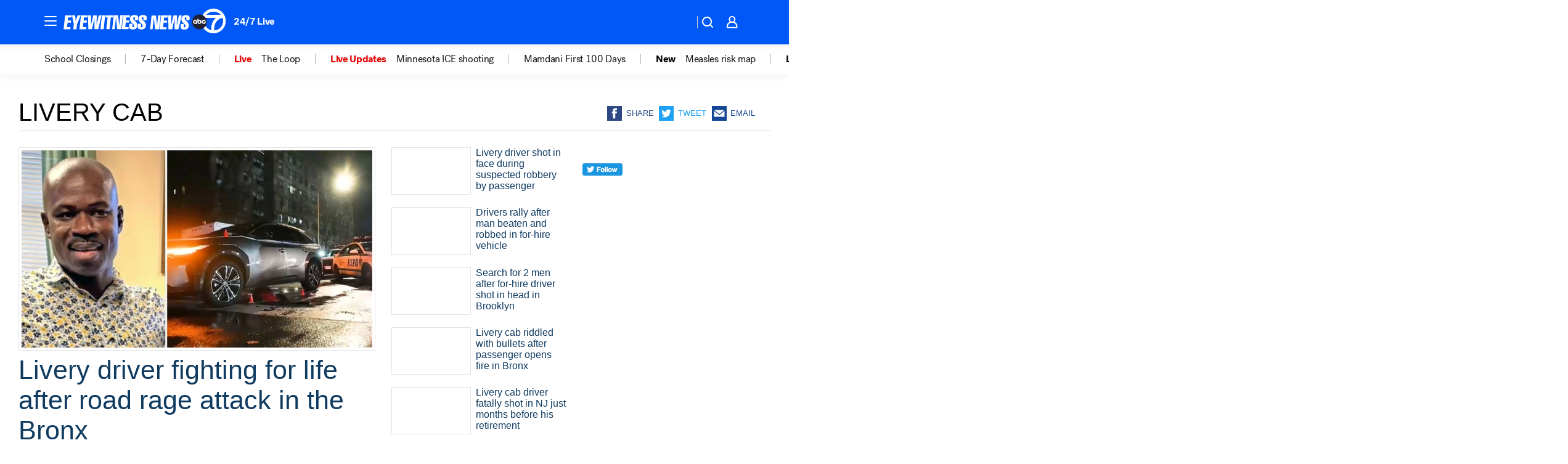

--- FILE ---
content_type: text/html; charset=utf-8
request_url: https://abc7ny.com/tag/livery-cab/
body_size: 54091
content:

        <!DOCTYPE html>
        <html lang="en" lang="en">
            <head>
                <!-- ABCOTV | 43a40d419c75 | 6442 | fd5da0b872507b5226da6c77b73268beaabf195d | abc7ny.com | Tue, 20 Jan 2026 12:49:38 GMT -->
                <meta charSet="utf-8" />
                <meta name="viewport" content="initial-scale=1.0, maximum-scale=3.0, user-scalable=yes" />
                <meta http-equiv="x-ua-compatible" content="IE=edge,chrome=1" />
                <meta property="og:locale" content="en_US" />
                <link href="https://cdn.abcotvs.net/abcotv" rel="preconnect" crossorigin />
                
                <link data-react-helmet="true" rel="shortcut icon" href="https://cdn.abcotvs.net/abcotv/assets/news/wabc/images/logos/favicon.ico"/><link data-react-helmet="true" rel="manifest" href="/manifest.json"/><link data-react-helmet="true" rel="alternate" href="//abc7ny.com/feed/" title="ABC7 New York RSS" type="application/rss+xml"/><link data-react-helmet="true" rel="canonical" href="https://abc7ny.com/tag/livery-cab/"/><link data-react-helmet="true" href="//assets-cdn.abcotvs.net/abcotv/fd5da0b87250-release-01-07-2026.3/client/abcotv/css/fusion-b7008cc0.css" rel="stylesheet"/><link data-react-helmet="true" href="//assets-cdn.abcotvs.net/abcotv/fd5da0b87250-release-01-07-2026.3/client/abcotv/css/7987-3f6c1b98.css" rel="stylesheet"/><link data-react-helmet="true" href="//assets-cdn.abcotvs.net/abcotv/fd5da0b87250-release-01-07-2026.3/client/abcotv/css/abcotv-fecb128a.css" rel="stylesheet"/><link data-react-helmet="true" href="//assets-cdn.abcotvs.net/abcotv/fd5da0b87250-release-01-07-2026.3/client/abcotv/css/7283-b8e957cb.css" rel="stylesheet"/><link data-react-helmet="true" href="//assets-cdn.abcotvs.net/abcotv/fd5da0b87250-release-01-07-2026.3/client/abcotv/css/1448-050f1822.css" rel="stylesheet"/><link data-react-helmet="true" href="//assets-cdn.abcotvs.net/abcotv/fd5da0b87250-release-01-07-2026.3/client/abcotv/css/category-e1991bb5.css" rel="stylesheet"/>
                <script>
                    window.__dataLayer = {"helpersEnabled":true,"page":{},"pzn":{},"site":{"device":"desktop","portal":"news"},"visitor":{}},
                        consentToken = window.localStorage.getItem('consentToken');

                    if (consentToken) {
                        console.log('consentToken', JSON.parse(consentToken))
                        window.__dataLayer.visitor = { consent : JSON.parse(consentToken) }; 
                    }
                </script>
                <script src="https://dcf.espn.com/TWDC-DTCI/prod/Bootstrap.js"></script>
                <link rel="preload" as="font" href="https://s.abcnews.com/assets/dtci/fonts/post-grotesk/PostGrotesk-Book.woff2" crossorigin>
<link rel="preload" as="font" href="https://s.abcnews.com/assets/dtci/fonts/post-grotesk/PostGrotesk-Bold.woff2" crossorigin>
<link rel="preload" as="font" href="https://s.abcnews.com/assets/dtci/fonts/post-grotesk/PostGrotesk-Medium.woff2" crossorigin>
                <script src="//assets-cdn.abcotvs.net/abcotv/fd5da0b87250-release-01-07-2026.3/client/abcotv/runtime-c4323775.js" defer></script><script src="//assets-cdn.abcotvs.net/abcotv/fd5da0b87250-release-01-07-2026.3/client/abcotv/7987-f74ef4ce.js" defer></script><script src="//assets-cdn.abcotvs.net/abcotv/fd5da0b87250-release-01-07-2026.3/client/abcotv/507-c7ed365d.js" defer></script><script src="//assets-cdn.abcotvs.net/abcotv/fd5da0b87250-release-01-07-2026.3/client/abcotv/3983-52fca2ae.js" defer></script><script src="//assets-cdn.abcotvs.net/abcotv/fd5da0b87250-release-01-07-2026.3/client/abcotv/3167-7e4aed9e.js" defer></script><script src="//assets-cdn.abcotvs.net/abcotv/fd5da0b87250-release-01-07-2026.3/client/abcotv/7941-9801ff90.js" defer></script><script src="//assets-cdn.abcotvs.net/abcotv/fd5da0b87250-release-01-07-2026.3/client/abcotv/7283-f183b0f8.js" defer></script><script src="//assets-cdn.abcotvs.net/abcotv/fd5da0b87250-release-01-07-2026.3/client/abcotv/8814-1b0f7fe4.js" defer></script><script src="//assets-cdn.abcotvs.net/abcotv/fd5da0b87250-release-01-07-2026.3/client/abcotv/1448-2aac00e4.js" defer></script>
                <link rel="prefetch" href="//assets-cdn.abcotvs.net/abcotv/fd5da0b87250-release-01-07-2026.3/client/abcotv/_manifest.js" as="script" /><link rel="prefetch" href="//assets-cdn.abcotvs.net/abcotv/fd5da0b87250-release-01-07-2026.3/client/abcotv/abcotv-4118a266.js" as="script" />
<link rel="prefetch" href="//assets-cdn.abcotvs.net/abcotv/fd5da0b87250-release-01-07-2026.3/client/abcotv/category-5572c423.js" as="script" />
                <title data-react-helmet="true">Livery cab - ABC7 New York</title>
                <meta data-react-helmet="true" name="description" content="livery cab news stories - get the latest updates from abc7NY."/><meta data-react-helmet="true" property="fb:app_id" content="273339072832914"/><meta data-react-helmet="true" property="fb:pages" content="31160214090"/><meta data-react-helmet="true" property="og:site_name" content="ABC7 New York"/><meta data-react-helmet="true" property="og:url" content="https://abc7ny.com/tag/livery-cab/"/><meta data-react-helmet="true" property="og:title" content="Livery cab"/><meta data-react-helmet="true" property="og:description" content="livery cab news stories - get the latest updates from abc7NY."/><meta data-react-helmet="true" property="og:image" content="https://cdn.abcotvs.net/abcotv/assets/news/wabc/images/logos/default_800x450.jpg"/><meta data-react-helmet="true" property="og:type" content="website"/><meta data-react-helmet="true" name="twitter:site" content="@ABC7NY"/><meta data-react-helmet="true" name="twitter:creator" content="@ABC7NY"/><meta data-react-helmet="true" name="twitter:url" content="https://abc7ny.com/tag/livery-cab/"/><meta data-react-helmet="true" name="twitter:title" content="Livery cab"/><meta data-react-helmet="true" name="twitter:description" content="livery cab news stories - get the latest updates from abc7NY."/><meta data-react-helmet="true" name="twitter:card" content="summary"/><meta data-react-helmet="true" name="twitter:image" content="https://cdn.abcotvs.net/abcotv/assets/news/wabc/images/logos/default_800x450.jpg"/><meta data-react-helmet="true" name="twitter:app:name:iphone" content="wabc"/><meta data-react-helmet="true" name="twitter:app:id:iphone" content="404607612"/><meta data-react-helmet="true" name="twitter:app:name:googleplay" content="wabc"/><meta data-react-helmet="true" name="twitter:app:id:googleplay" content="com.abclocal.wabc.news"/><meta data-react-helmet="true" name="title" content="Livery cab"/><meta data-react-helmet="true" name="medium" content="website"/>
                <script data-react-helmet="true" src="https://scripts.webcontentassessor.com/scripts/49f3d5c4895faf67dc9dc763cdeb6d9b8f76c5bcdc0390e1fd1b08eea6afb0e9"></script>
                
                <script data-rum-type="legacy" data-rum-pct="100">(() => {function gc(n){n=document.cookie.match("(^|;) ?"+n+"=([^;]*)(;|$)");return n?n[2]:null}function sc(n){document.cookie=n}function smpl(n){n/=100;return!!n&&Math.random()<=n}var _nr=!1,_nrCookie=gc("_nr");null!==_nrCookie?"1"===_nrCookie&&(_nr=!0):smpl(100)?(_nr=!0,sc("_nr=1; path=/")):(_nr=!1,sc("_nr=0; path=/"));_nr && (() => {;window.NREUM||(NREUM={});NREUM.init={distributed_tracing:{enabled:true},privacy:{cookies_enabled:true},ajax:{deny_list:["bam.nr-data.net"]}};;NREUM.info = {"beacon":"bam.nr-data.net","errorBeacon":"bam.nr-data.net","sa":1,"licenseKey":"5985ced6ff","applicationID":"367459870"};__nr_require=function(t,e,n){function r(n){if(!e[n]){var o=e[n]={exports:{}};t[n][0].call(o.exports,function(e){var o=t[n][1][e];return r(o||e)},o,o.exports)}return e[n].exports}if("function"==typeof __nr_require)return __nr_require;for(var o=0;o<n.length;o++)r(n[o]);return r}({1:[function(t,e,n){function r(t){try{s.console&&console.log(t)}catch(e){}}var o,i=t("ee"),a=t(31),s={};try{o=localStorage.getItem("__nr_flags").split(","),console&&"function"==typeof console.log&&(s.console=!0,o.indexOf("dev")!==-1&&(s.dev=!0),o.indexOf("nr_dev")!==-1&&(s.nrDev=!0))}catch(c){}s.nrDev&&i.on("internal-error",function(t){r(t.stack)}),s.dev&&i.on("fn-err",function(t,e,n){r(n.stack)}),s.dev&&(r("NR AGENT IN DEVELOPMENT MODE"),r("flags: "+a(s,function(t,e){return t}).join(", ")))},{}],2:[function(t,e,n){function r(t,e,n,r,s){try{l?l-=1:o(s||new UncaughtException(t,e,n),!0)}catch(f){try{i("ierr",[f,c.now(),!0])}catch(d){}}return"function"==typeof u&&u.apply(this,a(arguments))}function UncaughtException(t,e,n){this.message=t||"Uncaught error with no additional information",this.sourceURL=e,this.line=n}function o(t,e){var n=e?null:c.now();i("err",[t,n])}var i=t("handle"),a=t(32),s=t("ee"),c=t("loader"),f=t("gos"),u=window.onerror,d=!1,p="nr@seenError";if(!c.disabled){var l=0;c.features.err=!0,t(1),window.onerror=r;try{throw new Error}catch(h){"stack"in h&&(t(14),t(13),"addEventListener"in window&&t(7),c.xhrWrappable&&t(15),d=!0)}s.on("fn-start",function(t,e,n){d&&(l+=1)}),s.on("fn-err",function(t,e,n){d&&!n[p]&&(f(n,p,function(){return!0}),this.thrown=!0,o(n))}),s.on("fn-end",function(){d&&!this.thrown&&l>0&&(l-=1)}),s.on("internal-error",function(t){i("ierr",[t,c.now(),!0])})}},{}],3:[function(t,e,n){var r=t("loader");r.disabled||(r.features.ins=!0)},{}],4:[function(t,e,n){function r(){U++,L=g.hash,this[u]=y.now()}function o(){U--,g.hash!==L&&i(0,!0);var t=y.now();this[h]=~~this[h]+t-this[u],this[d]=t}function i(t,e){E.emit("newURL",[""+g,e])}function a(t,e){t.on(e,function(){this[e]=y.now()})}var s="-start",c="-end",f="-body",u="fn"+s,d="fn"+c,p="cb"+s,l="cb"+c,h="jsTime",m="fetch",v="addEventListener",w=window,g=w.location,y=t("loader");if(w[v]&&y.xhrWrappable&&!y.disabled){var x=t(11),b=t(12),E=t(9),R=t(7),O=t(14),T=t(8),S=t(15),P=t(10),M=t("ee"),C=M.get("tracer"),N=t(23);t(17),y.features.spa=!0;var L,U=0;M.on(u,r),b.on(p,r),P.on(p,r),M.on(d,o),b.on(l,o),P.on(l,o),M.buffer([u,d,"xhr-resolved"]),R.buffer([u]),O.buffer(["setTimeout"+c,"clearTimeout"+s,u]),S.buffer([u,"new-xhr","send-xhr"+s]),T.buffer([m+s,m+"-done",m+f+s,m+f+c]),E.buffer(["newURL"]),x.buffer([u]),b.buffer(["propagate",p,l,"executor-err","resolve"+s]),C.buffer([u,"no-"+u]),P.buffer(["new-jsonp","cb-start","jsonp-error","jsonp-end"]),a(T,m+s),a(T,m+"-done"),a(P,"new-jsonp"),a(P,"jsonp-end"),a(P,"cb-start"),E.on("pushState-end",i),E.on("replaceState-end",i),w[v]("hashchange",i,N(!0)),w[v]("load",i,N(!0)),w[v]("popstate",function(){i(0,U>1)},N(!0))}},{}],5:[function(t,e,n){function r(){var t=new PerformanceObserver(function(t,e){var n=t.getEntries();s(v,[n])});try{t.observe({entryTypes:["resource"]})}catch(e){}}function o(t){if(s(v,[window.performance.getEntriesByType(w)]),window.performance["c"+p])try{window.performance[h](m,o,!1)}catch(t){}else try{window.performance[h]("webkit"+m,o,!1)}catch(t){}}function i(t){}if(window.performance&&window.performance.timing&&window.performance.getEntriesByType){var a=t("ee"),s=t("handle"),c=t(14),f=t(13),u=t(6),d=t(23),p="learResourceTimings",l="addEventListener",h="removeEventListener",m="resourcetimingbufferfull",v="bstResource",w="resource",g="-start",y="-end",x="fn"+g,b="fn"+y,E="bstTimer",R="pushState",O=t("loader");if(!O.disabled){O.features.stn=!0,t(9),"addEventListener"in window&&t(7);var T=NREUM.o.EV;a.on(x,function(t,e){var n=t[0];n instanceof T&&(this.bstStart=O.now())}),a.on(b,function(t,e){var n=t[0];n instanceof T&&s("bst",[n,e,this.bstStart,O.now()])}),c.on(x,function(t,e,n){this.bstStart=O.now(),this.bstType=n}),c.on(b,function(t,e){s(E,[e,this.bstStart,O.now(),this.bstType])}),f.on(x,function(){this.bstStart=O.now()}),f.on(b,function(t,e){s(E,[e,this.bstStart,O.now(),"requestAnimationFrame"])}),a.on(R+g,function(t){this.time=O.now(),this.startPath=location.pathname+location.hash}),a.on(R+y,function(t){s("bstHist",[location.pathname+location.hash,this.startPath,this.time])}),u()?(s(v,[window.performance.getEntriesByType("resource")]),r()):l in window.performance&&(window.performance["c"+p]?window.performance[l](m,o,d(!1)):window.performance[l]("webkit"+m,o,d(!1))),document[l]("scroll",i,d(!1)),document[l]("keypress",i,d(!1)),document[l]("click",i,d(!1))}}},{}],6:[function(t,e,n){e.exports=function(){return"PerformanceObserver"in window&&"function"==typeof window.PerformanceObserver}},{}],7:[function(t,e,n){function r(t){for(var e=t;e&&!e.hasOwnProperty(u);)e=Object.getPrototypeOf(e);e&&o(e)}function o(t){s.inPlace(t,[u,d],"-",i)}function i(t,e){return t[1]}var a=t("ee").get("events"),s=t("wrap-function")(a,!0),c=t("gos"),f=XMLHttpRequest,u="addEventListener",d="removeEventListener";e.exports=a,"getPrototypeOf"in Object?(r(document),r(window),r(f.prototype)):f.prototype.hasOwnProperty(u)&&(o(window),o(f.prototype)),a.on(u+"-start",function(t,e){var n=t[1];if(null!==n&&("function"==typeof n||"object"==typeof n)){var r=c(n,"nr@wrapped",function(){function t(){if("function"==typeof n.handleEvent)return n.handleEvent.apply(n,arguments)}var e={object:t,"function":n}[typeof n];return e?s(e,"fn-",null,e.name||"anonymous"):n});this.wrapped=t[1]=r}}),a.on(d+"-start",function(t){t[1]=this.wrapped||t[1]})},{}],8:[function(t,e,n){function r(t,e,n){var r=t[e];"function"==typeof r&&(t[e]=function(){var t=i(arguments),e={};o.emit(n+"before-start",[t],e);var a;e[m]&&e[m].dt&&(a=e[m].dt);var s=r.apply(this,t);return o.emit(n+"start",[t,a],s),s.then(function(t){return o.emit(n+"end",[null,t],s),t},function(t){throw o.emit(n+"end",[t],s),t})})}var o=t("ee").get("fetch"),i=t(32),a=t(31);e.exports=o;var s=window,c="fetch-",f=c+"body-",u=["arrayBuffer","blob","json","text","formData"],d=s.Request,p=s.Response,l=s.fetch,h="prototype",m="nr@context";d&&p&&l&&(a(u,function(t,e){r(d[h],e,f),r(p[h],e,f)}),r(s,"fetch",c),o.on(c+"end",function(t,e){var n=this;if(e){var r=e.headers.get("content-length");null!==r&&(n.rxSize=r),o.emit(c+"done",[null,e],n)}else o.emit(c+"done",[t],n)}))},{}],9:[function(t,e,n){var r=t("ee").get("history"),o=t("wrap-function")(r);e.exports=r;var i=window.history&&window.history.constructor&&window.history.constructor.prototype,a=window.history;i&&i.pushState&&i.replaceState&&(a=i),o.inPlace(a,["pushState","replaceState"],"-")},{}],10:[function(t,e,n){function r(t){function e(){f.emit("jsonp-end",[],l),t.removeEventListener("load",e,c(!1)),t.removeEventListener("error",n,c(!1))}function n(){f.emit("jsonp-error",[],l),f.emit("jsonp-end",[],l),t.removeEventListener("load",e,c(!1)),t.removeEventListener("error",n,c(!1))}var r=t&&"string"==typeof t.nodeName&&"script"===t.nodeName.toLowerCase();if(r){var o="function"==typeof t.addEventListener;if(o){var a=i(t.src);if(a){var d=s(a),p="function"==typeof d.parent[d.key];if(p){var l={};u.inPlace(d.parent,[d.key],"cb-",l),t.addEventListener("load",e,c(!1)),t.addEventListener("error",n,c(!1)),f.emit("new-jsonp",[t.src],l)}}}}}function o(){return"addEventListener"in window}function i(t){var e=t.match(d);return e?e[1]:null}function a(t,e){var n=t.match(l),r=n[1],o=n[3];return o?a(o,e[r]):e[r]}function s(t){var e=t.match(p);return e&&e.length>=3?{key:e[2],parent:a(e[1],window)}:{key:t,parent:window}}var c=t(23),f=t("ee").get("jsonp"),u=t("wrap-function")(f);if(e.exports=f,o()){var d=/[?&](?:callback|cb)=([^&#]+)/,p=/(.*).([^.]+)/,l=/^(w+)(.|$)(.*)$/,h=["appendChild","insertBefore","replaceChild"];Node&&Node.prototype&&Node.prototype.appendChild?u.inPlace(Node.prototype,h,"dom-"):(u.inPlace(HTMLElement.prototype,h,"dom-"),u.inPlace(HTMLHeadElement.prototype,h,"dom-"),u.inPlace(HTMLBodyElement.prototype,h,"dom-")),f.on("dom-start",function(t){r(t[0])})}},{}],11:[function(t,e,n){var r=t("ee").get("mutation"),o=t("wrap-function")(r),i=NREUM.o.MO;e.exports=r,i&&(window.MutationObserver=function(t){return this instanceof i?new i(o(t,"fn-")):i.apply(this,arguments)},MutationObserver.prototype=i.prototype)},{}],12:[function(t,e,n){function r(t){var e=i.context(),n=s(t,"executor-",e,null,!1),r=new f(n);return i.context(r).getCtx=function(){return e},r}var o=t("wrap-function"),i=t("ee").get("promise"),a=t("ee").getOrSetContext,s=o(i),c=t(31),f=NREUM.o.PR;e.exports=i,f&&(window.Promise=r,["all","race"].forEach(function(t){var e=f[t];f[t]=function(n){function r(t){return function(){i.emit("propagate",[null,!o],a,!1,!1),o=o||!t}}var o=!1;c(n,function(e,n){Promise.resolve(n).then(r("all"===t),r(!1))});var a=e.apply(f,arguments),s=f.resolve(a);return s}}),["resolve","reject"].forEach(function(t){var e=f[t];f[t]=function(t){var n=e.apply(f,arguments);return t!==n&&i.emit("propagate",[t,!0],n,!1,!1),n}}),f.prototype["catch"]=function(t){return this.then(null,t)},f.prototype=Object.create(f.prototype,{constructor:{value:r}}),c(Object.getOwnPropertyNames(f),function(t,e){try{r[e]=f[e]}catch(n){}}),o.wrapInPlace(f.prototype,"then",function(t){return function(){var e=this,n=o.argsToArray.apply(this,arguments),r=a(e);r.promise=e,n[0]=s(n[0],"cb-",r,null,!1),n[1]=s(n[1],"cb-",r,null,!1);var c=t.apply(this,n);return r.nextPromise=c,i.emit("propagate",[e,!0],c,!1,!1),c}}),i.on("executor-start",function(t){t[0]=s(t[0],"resolve-",this,null,!1),t[1]=s(t[1],"resolve-",this,null,!1)}),i.on("executor-err",function(t,e,n){t[1](n)}),i.on("cb-end",function(t,e,n){i.emit("propagate",[n,!0],this.nextPromise,!1,!1)}),i.on("propagate",function(t,e,n){this.getCtx&&!e||(this.getCtx=function(){if(t instanceof Promise)var e=i.context(t);return e&&e.getCtx?e.getCtx():this})}),r.toString=function(){return""+f})},{}],13:[function(t,e,n){var r=t("ee").get("raf"),o=t("wrap-function")(r),i="equestAnimationFrame";e.exports=r,o.inPlace(window,["r"+i,"mozR"+i,"webkitR"+i,"msR"+i],"raf-"),r.on("raf-start",function(t){t[0]=o(t[0],"fn-")})},{}],14:[function(t,e,n){function r(t,e,n){t[0]=a(t[0],"fn-",null,n)}function o(t,e,n){this.method=n,this.timerDuration=isNaN(t[1])?0:+t[1],t[0]=a(t[0],"fn-",this,n)}var i=t("ee").get("timer"),a=t("wrap-function")(i),s="setTimeout",c="setInterval",f="clearTimeout",u="-start",d="-";e.exports=i,a.inPlace(window,[s,"setImmediate"],s+d),a.inPlace(window,[c],c+d),a.inPlace(window,[f,"clearImmediate"],f+d),i.on(c+u,r),i.on(s+u,o)},{}],15:[function(t,e,n){function r(t,e){d.inPlace(e,["onreadystatechange"],"fn-",s)}function o(){var t=this,e=u.context(t);t.readyState>3&&!e.resolved&&(e.resolved=!0,u.emit("xhr-resolved",[],t)),d.inPlace(t,y,"fn-",s)}function i(t){x.push(t),m&&(E?E.then(a):w?w(a):(R=-R,O.data=R))}function a(){for(var t=0;t<x.length;t++)r([],x[t]);x.length&&(x=[])}function s(t,e){return e}function c(t,e){for(var n in t)e[n]=t[n];return e}t(7);var f=t("ee"),u=f.get("xhr"),d=t("wrap-function")(u),p=t(23),l=NREUM.o,h=l.XHR,m=l.MO,v=l.PR,w=l.SI,g="readystatechange",y=["onload","onerror","onabort","onloadstart","onloadend","onprogress","ontimeout"],x=[];e.exports=u;var b=window.XMLHttpRequest=function(t){var e=new h(t);try{u.emit("new-xhr",[e],e),e.addEventListener(g,o,p(!1))}catch(n){try{u.emit("internal-error",[n])}catch(r){}}return e};if(c(h,b),b.prototype=h.prototype,d.inPlace(b.prototype,["open","send"],"-xhr-",s),u.on("send-xhr-start",function(t,e){r(t,e),i(e)}),u.on("open-xhr-start",r),m){var E=v&&v.resolve();if(!w&&!v){var R=1,O=document.createTextNode(R);new m(a).observe(O,{characterData:!0})}}else f.on("fn-end",function(t){t[0]&&t[0].type===g||a()})},{}],16:[function(t,e,n){function r(t){if(!s(t))return null;var e=window.NREUM;if(!e.loader_config)return null;var n=(e.loader_config.accountID||"").toString()||null,r=(e.loader_config.agentID||"").toString()||null,f=(e.loader_config.trustKey||"").toString()||null;if(!n||!r)return null;var h=l.generateSpanId(),m=l.generateTraceId(),v=Date.now(),w={spanId:h,traceId:m,timestamp:v};return(t.sameOrigin||c(t)&&p())&&(w.traceContextParentHeader=o(h,m),w.traceContextStateHeader=i(h,v,n,r,f)),(t.sameOrigin&&!u()||!t.sameOrigin&&c(t)&&d())&&(w.newrelicHeader=a(h,m,v,n,r,f)),w}function o(t,e){return"00-"+e+"-"+t+"-01"}function i(t,e,n,r,o){var i=0,a="",s=1,c="",f="";return o+"@nr="+i+"-"+s+"-"+n+"-"+r+"-"+t+"-"+a+"-"+c+"-"+f+"-"+e}function a(t,e,n,r,o,i){var a="btoa"in window&&"function"==typeof window.btoa;if(!a)return null;var s={v:[0,1],d:{ty:"Browser",ac:r,ap:o,id:t,tr:e,ti:n}};return i&&r!==i&&(s.d.tk=i),btoa(JSON.stringify(s))}function s(t){return f()&&c(t)}function c(t){var e=!1,n={};if("init"in NREUM&&"distributed_tracing"in NREUM.init&&(n=NREUM.init.distributed_tracing),t.sameOrigin)e=!0;else if(n.allowed_origins instanceof Array)for(var r=0;r<n.allowed_origins.length;r++){var o=h(n.allowed_origins[r]);if(t.hostname===o.hostname&&t.protocol===o.protocol&&t.port===o.port){e=!0;break}}return e}function f(){return"init"in NREUM&&"distributed_tracing"in NREUM.init&&!!NREUM.init.distributed_tracing.enabled}function u(){return"init"in NREUM&&"distributed_tracing"in NREUM.init&&!!NREUM.init.distributed_tracing.exclude_newrelic_header}function d(){return"init"in NREUM&&"distributed_tracing"in NREUM.init&&NREUM.init.distributed_tracing.cors_use_newrelic_header!==!1}function p(){return"init"in NREUM&&"distributed_tracing"in NREUM.init&&!!NREUM.init.distributed_tracing.cors_use_tracecontext_headers}var l=t(28),h=t(18);e.exports={generateTracePayload:r,shouldGenerateTrace:s}},{}],17:[function(t,e,n){function r(t){var e=this.params,n=this.metrics;if(!this.ended){this.ended=!0;for(var r=0;r<p;r++)t.removeEventListener(d[r],this.listener,!1);return e.protocol&&"data"===e.protocol?void g("Ajax/DataUrl/Excluded"):void(e.aborted||(n.duration=a.now()-this.startTime,this.loadCaptureCalled||4!==t.readyState?null==e.status&&(e.status=0):i(this,t),n.cbTime=this.cbTime,s("xhr",[e,n,this.startTime,this.endTime,"xhr"],this)))}}function o(t,e){var n=c(e),r=t.params;r.hostname=n.hostname,r.port=n.port,r.protocol=n.protocol,r.host=n.hostname+":"+n.port,r.pathname=n.pathname,t.parsedOrigin=n,t.sameOrigin=n.sameOrigin}function i(t,e){t.params.status=e.status;var n=v(e,t.lastSize);if(n&&(t.metrics.rxSize=n),t.sameOrigin){var r=e.getResponseHeader("X-NewRelic-App-Data");r&&(t.params.cat=r.split(", ").pop())}t.loadCaptureCalled=!0}var a=t("loader");if(a.xhrWrappable&&!a.disabled){var s=t("handle"),c=t(18),f=t(16).generateTracePayload,u=t("ee"),d=["load","error","abort","timeout"],p=d.length,l=t("id"),h=t(24),m=t(22),v=t(19),w=t(23),g=t(25).recordSupportability,y=NREUM.o.REQ,x=window.XMLHttpRequest;a.features.xhr=!0,t(15),t(8),u.on("new-xhr",function(t){var e=this;e.totalCbs=0,e.called=0,e.cbTime=0,e.end=r,e.ended=!1,e.xhrGuids={},e.lastSize=null,e.loadCaptureCalled=!1,e.params=this.params||{},e.metrics=this.metrics||{},t.addEventListener("load",function(n){i(e,t)},w(!1)),h&&(h>34||h<10)||t.addEventListener("progress",function(t){e.lastSize=t.loaded},w(!1))}),u.on("open-xhr-start",function(t){this.params={method:t[0]},o(this,t[1]),this.metrics={}}),u.on("open-xhr-end",function(t,e){"loader_config"in NREUM&&"xpid"in NREUM.loader_config&&this.sameOrigin&&e.setRequestHeader("X-NewRelic-ID",NREUM.loader_config.xpid);var n=f(this.parsedOrigin);if(n){var r=!1;n.newrelicHeader&&(e.setRequestHeader("newrelic",n.newrelicHeader),r=!0),n.traceContextParentHeader&&(e.setRequestHeader("traceparent",n.traceContextParentHeader),n.traceContextStateHeader&&e.setRequestHeader("tracestate",n.traceContextStateHeader),r=!0),r&&(this.dt=n)}}),u.on("send-xhr-start",function(t,e){var n=this.metrics,r=t[0],o=this;if(n&&r){var i=m(r);i&&(n.txSize=i)}this.startTime=a.now(),this.listener=function(t){try{"abort"!==t.type||o.loadCaptureCalled||(o.params.aborted=!0),("load"!==t.type||o.called===o.totalCbs&&(o.onloadCalled||"function"!=typeof e.onload))&&o.end(e)}catch(n){try{u.emit("internal-error",[n])}catch(r){}}};for(var s=0;s<p;s++)e.addEventListener(d[s],this.listener,w(!1))}),u.on("xhr-cb-time",function(t,e,n){this.cbTime+=t,e?this.onloadCalled=!0:this.called+=1,this.called!==this.totalCbs||!this.onloadCalled&&"function"==typeof n.onload||this.end(n)}),u.on("xhr-load-added",function(t,e){var n=""+l(t)+!!e;this.xhrGuids&&!this.xhrGuids[n]&&(this.xhrGuids[n]=!0,this.totalCbs+=1)}),u.on("xhr-load-removed",function(t,e){var n=""+l(t)+!!e;this.xhrGuids&&this.xhrGuids[n]&&(delete this.xhrGuids[n],this.totalCbs-=1)}),u.on("xhr-resolved",function(){this.endTime=a.now()}),u.on("addEventListener-end",function(t,e){e instanceof x&&"load"===t[0]&&u.emit("xhr-load-added",[t[1],t[2]],e)}),u.on("removeEventListener-end",function(t,e){e instanceof x&&"load"===t[0]&&u.emit("xhr-load-removed",[t[1],t[2]],e)}),u.on("fn-start",function(t,e,n){e instanceof x&&("onload"===n&&(this.onload=!0),("load"===(t[0]&&t[0].type)||this.onload)&&(this.xhrCbStart=a.now()))}),u.on("fn-end",function(t,e){this.xhrCbStart&&u.emit("xhr-cb-time",[a.now()-this.xhrCbStart,this.onload,e],e)}),u.on("fetch-before-start",function(t){function e(t,e){var n=!1;return e.newrelicHeader&&(t.set("newrelic",e.newrelicHeader),n=!0),e.traceContextParentHeader&&(t.set("traceparent",e.traceContextParentHeader),e.traceContextStateHeader&&t.set("tracestate",e.traceContextStateHeader),n=!0),n}var n,r=t[1]||{};"string"==typeof t[0]?n=t[0]:t[0]&&t[0].url?n=t[0].url:window.URL&&t[0]&&t[0]instanceof URL&&(n=t[0].href),n&&(this.parsedOrigin=c(n),this.sameOrigin=this.parsedOrigin.sameOrigin);var o=f(this.parsedOrigin);if(o&&(o.newrelicHeader||o.traceContextParentHeader))if("string"==typeof t[0]||window.URL&&t[0]&&t[0]instanceof URL){var i={};for(var a in r)i[a]=r[a];i.headers=new Headers(r.headers||{}),e(i.headers,o)&&(this.dt=o),t.length>1?t[1]=i:t.push(i)}else t[0]&&t[0].headers&&e(t[0].headers,o)&&(this.dt=o)}),u.on("fetch-start",function(t,e){this.params={},this.metrics={},this.startTime=a.now(),this.dt=e,t.length>=1&&(this.target=t[0]),t.length>=2&&(this.opts=t[1]);var n,r=this.opts||{},i=this.target;if("string"==typeof i?n=i:"object"==typeof i&&i instanceof y?n=i.url:window.URL&&"object"==typeof i&&i instanceof URL&&(n=i.href),o(this,n),"data"!==this.params.protocol){var s=(""+(i&&i instanceof y&&i.method||r.method||"GET")).toUpperCase();this.params.method=s,this.txSize=m(r.body)||0}}),u.on("fetch-done",function(t,e){if(this.endTime=a.now(),this.params||(this.params={}),"data"===this.params.protocol)return void g("Ajax/DataUrl/Excluded");this.params.status=e?e.status:0;var n;"string"==typeof this.rxSize&&this.rxSize.length>0&&(n=+this.rxSize);var r={txSize:this.txSize,rxSize:n,duration:a.now()-this.startTime};s("xhr",[this.params,r,this.startTime,this.endTime,"fetch"],this)})}},{}],18:[function(t,e,n){var r={};e.exports=function(t){if(t in r)return r[t];if(0===(t||"").indexOf("data:"))return{protocol:"data"};var e=document.createElement("a"),n=window.location,o={};e.href=t,o.port=e.port;var i=e.href.split("://");!o.port&&i[1]&&(o.port=i[1].split("/")[0].split("@").pop().split(":")[1]),o.port&&"0"!==o.port||(o.port="https"===i[0]?"443":"80"),o.hostname=e.hostname||n.hostname,o.pathname=e.pathname,o.protocol=i[0],"/"!==o.pathname.charAt(0)&&(o.pathname="/"+o.pathname);var a=!e.protocol||":"===e.protocol||e.protocol===n.protocol,s=e.hostname===document.domain&&e.port===n.port;return o.sameOrigin=a&&(!e.hostname||s),"/"===o.pathname&&(r[t]=o),o}},{}],19:[function(t,e,n){function r(t,e){var n=t.responseType;return"json"===n&&null!==e?e:"arraybuffer"===n||"blob"===n||"json"===n?o(t.response):"text"===n||""===n||void 0===n?o(t.responseText):void 0}var o=t(22);e.exports=r},{}],20:[function(t,e,n){function r(){}function o(t,e,n,r){return function(){return u.recordSupportability("API/"+e+"/called"),i(t+e,[f.now()].concat(s(arguments)),n?null:this,r),n?void 0:this}}var i=t("handle"),a=t(31),s=t(32),c=t("ee").get("tracer"),f=t("loader"),u=t(25),d=NREUM;"undefined"==typeof window.newrelic&&(newrelic=d);var p=["setPageViewName","setCustomAttribute","setErrorHandler","finished","addToTrace","inlineHit","addRelease"],l="api-",h=l+"ixn-";a(p,function(t,e){d[e]=o(l,e,!0,"api")}),d.addPageAction=o(l,"addPageAction",!0),d.setCurrentRouteName=o(l,"routeName",!0),e.exports=newrelic,d.interaction=function(){return(new r).get()};var m=r.prototype={createTracer:function(t,e){var n={},r=this,o="function"==typeof e;return i(h+"tracer",[f.now(),t,n],r),function(){if(c.emit((o?"":"no-")+"fn-start",[f.now(),r,o],n),o)try{return e.apply(this,arguments)}catch(t){throw c.emit("fn-err",[arguments,this,t],n),t}finally{c.emit("fn-end",[f.now()],n)}}}};a("actionText,setName,setAttribute,save,ignore,onEnd,getContext,end,get".split(","),function(t,e){m[e]=o(h,e)}),newrelic.noticeError=function(t,e){"string"==typeof t&&(t=new Error(t)),u.recordSupportability("API/noticeError/called"),i("err",[t,f.now(),!1,e])}},{}],21:[function(t,e,n){function r(t){if(NREUM.init){for(var e=NREUM.init,n=t.split("."),r=0;r<n.length-1;r++)if(e=e[n[r]],"object"!=typeof e)return;return e=e[n[n.length-1]]}}e.exports={getConfiguration:r}},{}],22:[function(t,e,n){e.exports=function(t){if("string"==typeof t&&t.length)return t.length;if("object"==typeof t){if("undefined"!=typeof ArrayBuffer&&t instanceof ArrayBuffer&&t.byteLength)return t.byteLength;if("undefined"!=typeof Blob&&t instanceof Blob&&t.size)return t.size;if(!("undefined"!=typeof FormData&&t instanceof FormData))try{return JSON.stringify(t).length}catch(e){return}}}},{}],23:[function(t,e,n){var r=!1;try{var o=Object.defineProperty({},"passive",{get:function(){r=!0}});window.addEventListener("testPassive",null,o),window.removeEventListener("testPassive",null,o)}catch(i){}e.exports=function(t){return r?{passive:!0,capture:!!t}:!!t}},{}],24:[function(t,e,n){var r=0,o=navigator.userAgent.match(/Firefox[/s](d+.d+)/);o&&(r=+o[1]),e.exports=r},{}],25:[function(t,e,n){function r(t,e){var n=[a,t,{name:t},e];return i("storeMetric",n,null,"api"),n}function o(t,e){var n=[s,t,{name:t},e];return i("storeEventMetrics",n,null,"api"),n}var i=t("handle"),a="sm",s="cm";e.exports={constants:{SUPPORTABILITY_METRIC:a,CUSTOM_METRIC:s},recordSupportability:r,recordCustom:o}},{}],26:[function(t,e,n){function r(){return s.exists&&performance.now?Math.round(performance.now()):(i=Math.max((new Date).getTime(),i))-a}function o(){return i}var i=(new Date).getTime(),a=i,s=t(33);e.exports=r,e.exports.offset=a,e.exports.getLastTimestamp=o},{}],27:[function(t,e,n){function r(t,e){var n=t.getEntries();n.forEach(function(t){"first-paint"===t.name?l("timing",["fp",Math.floor(t.startTime)]):"first-contentful-paint"===t.name&&l("timing",["fcp",Math.floor(t.startTime)])})}function o(t,e){var n=t.getEntries();if(n.length>0){var r=n[n.length-1];if(f&&f<r.startTime)return;var o=[r],i=a({});i&&o.push(i),l("lcp",o)}}function i(t){t.getEntries().forEach(function(t){t.hadRecentInput||l("cls",[t])})}function a(t){var e=navigator.connection||navigator.mozConnection||navigator.webkitConnection;if(e)return e.type&&(t["net-type"]=e.type),e.effectiveType&&(t["net-etype"]=e.effectiveType),e.rtt&&(t["net-rtt"]=e.rtt),e.downlink&&(t["net-dlink"]=e.downlink),t}function s(t){if(t instanceof w&&!y){var e=Math.round(t.timeStamp),n={type:t.type};a(n),e<=h.now()?n.fid=h.now()-e:e>h.offset&&e<=Date.now()?(e-=h.offset,n.fid=h.now()-e):e=h.now(),y=!0,l("timing",["fi",e,n])}}function c(t){"hidden"===t&&(f=h.now(),l("pageHide",[f]))}if(!("init"in NREUM&&"page_view_timing"in NREUM.init&&"enabled"in NREUM.init.page_view_timing&&NREUM.init.page_view_timing.enabled===!1)){var f,u,d,p,l=t("handle"),h=t("loader"),m=t(30),v=t(23),w=NREUM.o.EV;if("PerformanceObserver"in window&&"function"==typeof window.PerformanceObserver){u=new PerformanceObserver(r);try{u.observe({entryTypes:["paint"]})}catch(g){}d=new PerformanceObserver(o);try{d.observe({entryTypes:["largest-contentful-paint"]})}catch(g){}p=new PerformanceObserver(i);try{p.observe({type:"layout-shift",buffered:!0})}catch(g){}}if("addEventListener"in document){var y=!1,x=["click","keydown","mousedown","pointerdown","touchstart"];x.forEach(function(t){document.addEventListener(t,s,v(!1))})}m(c)}},{}],28:[function(t,e,n){function r(){function t(){return e?15&e[n++]:16*Math.random()|0}var e=null,n=0,r=window.crypto||window.msCrypto;r&&r.getRandomValues&&(e=r.getRandomValues(new Uint8Array(31)));for(var o,i="xxxxxxxx-xxxx-4xxx-yxxx-xxxxxxxxxxxx",a="",s=0;s<i.length;s++)o=i[s],"x"===o?a+=t().toString(16):"y"===o?(o=3&t()|8,a+=o.toString(16)):a+=o;return a}function o(){return a(16)}function i(){return a(32)}function a(t){function e(){return n?15&n[r++]:16*Math.random()|0}var n=null,r=0,o=window.crypto||window.msCrypto;o&&o.getRandomValues&&Uint8Array&&(n=o.getRandomValues(new Uint8Array(t)));for(var i=[],a=0;a<t;a++)i.push(e().toString(16));return i.join("")}e.exports={generateUuid:r,generateSpanId:o,generateTraceId:i}},{}],29:[function(t,e,n){function r(t,e){if(!o)return!1;if(t!==o)return!1;if(!e)return!0;if(!i)return!1;for(var n=i.split("."),r=e.split("."),a=0;a<r.length;a++)if(r[a]!==n[a])return!1;return!0}var o=null,i=null,a=/Version\/(\S+)\s+Safari/;if(navigator.userAgent){var s=navigator.userAgent,c=s.match(a);c&&s.indexOf("Chrome")===-1&&s.indexOf("Chromium")===-1&&(o="Safari",i=c[1])}e.exports={agent:o,version:i,match:r}},{}],30:[function(t,e,n){function r(t){function e(){t(s&&document[s]?document[s]:document[i]?"hidden":"visible")}"addEventListener"in document&&a&&document.addEventListener(a,e,o(!1))}var o=t(23);e.exports=r;var i,a,s;"undefined"!=typeof document.hidden?(i="hidden",a="visibilitychange",s="visibilityState"):"undefined"!=typeof document.msHidden?(i="msHidden",a="msvisibilitychange"):"undefined"!=typeof document.webkitHidden&&(i="webkitHidden",a="webkitvisibilitychange",s="webkitVisibilityState")},{}],31:[function(t,e,n){function r(t,e){var n=[],r="",i=0;for(r in t)o.call(t,r)&&(n[i]=e(r,t[r]),i+=1);return n}var o=Object.prototype.hasOwnProperty;e.exports=r},{}],32:[function(t,e,n){function r(t,e,n){e||(e=0),"undefined"==typeof n&&(n=t?t.length:0);for(var r=-1,o=n-e||0,i=Array(o<0?0:o);++r<o;)i[r]=t[e+r];return i}e.exports=r},{}],33:[function(t,e,n){e.exports={exists:"undefined"!=typeof window.performance&&window.performance.timing&&"undefined"!=typeof window.performance.timing.navigationStart}},{}],ee:[function(t,e,n){function r(){}function o(t){function e(t){return t&&t instanceof r?t:t?f(t,c,a):a()}function n(n,r,o,i,a){if(a!==!1&&(a=!0),!l.aborted||i){t&&a&&t(n,r,o);for(var s=e(o),c=m(n),f=c.length,u=0;u<f;u++)c[u].apply(s,r);var p=d[y[n]];return p&&p.push([x,n,r,s]),s}}function i(t,e){g[t]=m(t).concat(e)}function h(t,e){var n=g[t];if(n)for(var r=0;r<n.length;r++)n[r]===e&&n.splice(r,1)}function m(t){return g[t]||[]}function v(t){return p[t]=p[t]||o(n)}function w(t,e){l.aborted||u(t,function(t,n){e=e||"feature",y[n]=e,e in d||(d[e]=[])})}var g={},y={},x={on:i,addEventListener:i,removeEventListener:h,emit:n,get:v,listeners:m,context:e,buffer:w,abort:s,aborted:!1};return x}function i(t){return f(t,c,a)}function a(){return new r}function s(){(d.api||d.feature)&&(l.aborted=!0,d=l.backlog={})}var c="nr@context",f=t("gos"),u=t(31),d={},p={},l=e.exports=o();e.exports.getOrSetContext=i,l.backlog=d},{}],gos:[function(t,e,n){function r(t,e,n){if(o.call(t,e))return t[e];var r=n();if(Object.defineProperty&&Object.keys)try{return Object.defineProperty(t,e,{value:r,writable:!0,enumerable:!1}),r}catch(i){}return t[e]=r,r}var o=Object.prototype.hasOwnProperty;e.exports=r},{}],handle:[function(t,e,n){function r(t,e,n,r){o.buffer([t],r),o.emit(t,e,n)}var o=t("ee").get("handle");e.exports=r,r.ee=o},{}],id:[function(t,e,n){function r(t){var e=typeof t;return!t||"object"!==e&&"function"!==e?-1:t===window?0:a(t,i,function(){return o++})}var o=1,i="nr@id",a=t("gos");e.exports=r},{}],loader:[function(t,e,n){function r(){if(!T++){var t=O.info=NREUM.info,e=m.getElementsByTagName("script")[0];if(setTimeout(f.abort,3e4),!(t&&t.licenseKey&&t.applicationID&&e))return f.abort();c(E,function(e,n){t[e]||(t[e]=n)});var n=a();s("mark",["onload",n+O.offset],null,"api"),s("timing",["load",n]);var r=m.createElement("script");0===t.agent.indexOf("http://")||0===t.agent.indexOf("https://")?r.src=t.agent:r.src=l+"://"+t.agent,e.parentNode.insertBefore(r,e)}}function o(){"complete"===m.readyState&&i()}function i(){s("mark",["domContent",a()+O.offset],null,"api")}var a=t(26),s=t("handle"),c=t(31),f=t("ee"),u=t(29),d=t(21),p=t(23),l=d.getConfiguration("ssl")===!1?"http":"https",h=window,m=h.document,v="addEventListener",w="attachEvent",g=h.XMLHttpRequest,y=g&&g.prototype,x=!1;NREUM.o={ST:setTimeout,SI:h.setImmediate,CT:clearTimeout,XHR:g,REQ:h.Request,EV:h.Event,PR:h.Promise,MO:h.MutationObserver};var b=""+location,E={beacon:"bam.nr-data.net",errorBeacon:"bam.nr-data.net",agent:"js-agent.newrelic.com/nr-spa-1216.min.js"},R=g&&y&&y[v]&&!/CriOS/.test(navigator.userAgent),O=e.exports={offset:a.getLastTimestamp(),now:a,origin:b,features:{},xhrWrappable:R,userAgent:u,disabled:x};if(!x){t(20),t(27),m[v]?(m[v]("DOMContentLoaded",i,p(!1)),h[v]("load",r,p(!1))):(m[w]("onreadystatechange",o),h[w]("onload",r)),s("mark",["firstbyte",a.getLastTimestamp()],null,"api");var T=0}},{}],"wrap-function":[function(t,e,n){function r(t,e){function n(e,n,r,c,f){function nrWrapper(){var i,a,u,p;try{a=this,i=d(arguments),u="function"==typeof r?r(i,a):r||{}}catch(l){o([l,"",[i,a,c],u],t)}s(n+"start",[i,a,c],u,f);try{return p=e.apply(a,i)}catch(h){throw s(n+"err",[i,a,h],u,f),h}finally{s(n+"end",[i,a,p],u,f)}}return a(e)?e:(n||(n=""),nrWrapper[p]=e,i(e,nrWrapper,t),nrWrapper)}function r(t,e,r,o,i){r||(r="");var s,c,f,u="-"===r.charAt(0);for(f=0;f<e.length;f++)c=e[f],s=t[c],a(s)||(t[c]=n(s,u?c+r:r,o,c,i))}function s(n,r,i,a){if(!h||e){var s=h;h=!0;try{t.emit(n,r,i,e,a)}catch(c){o([c,n,r,i],t)}h=s}}return t||(t=u),n.inPlace=r,n.flag=p,n}function o(t,e){e||(e=u);try{e.emit("internal-error",t)}catch(n){}}function i(t,e,n){if(Object.defineProperty&&Object.keys)try{var r=Object.keys(t);return r.forEach(function(n){Object.defineProperty(e,n,{get:function(){return t[n]},set:function(e){return t[n]=e,e}})}),e}catch(i){o([i],n)}for(var a in t)l.call(t,a)&&(e[a]=t[a]);return e}function a(t){return!(t&&t instanceof Function&&t.apply&&!t[p])}function s(t,e){var n=e(t);return n[p]=t,i(t,n,u),n}function c(t,e,n){var r=t[e];t[e]=s(r,n)}function f(){for(var t=arguments.length,e=new Array(t),n=0;n<t;++n)e[n]=arguments[n];return e}var u=t("ee"),d=t(32),p="nr@original",l=Object.prototype.hasOwnProperty,h=!1;e.exports=r,e.exports.wrapFunction=s,e.exports.wrapInPlace=c,e.exports.argsToArray=f},{}]},{},["loader",2,17,5,3,4]);;NREUM.info={"beacon":"bam.nr-data.net","errorBeacon":"bam.nr-data.net","sa":1,"licenseKey":"8d01ff17d1","applicationID":"415461361"}})();})();</script>
                <link href="//assets-cdn.abcotvs.net" rel="preconnect" />
                <link href="https://cdn.abcotvs.net/abcotv" rel="preconnect" crossorigin />
                <script>(function(){function a(a){var b,c=g.floor(65535*g.random()).toString(16);for(b=4-c.length;0<b;b--)c="0"+c;return a=(String()+a).substring(0,4),!Number.isNaN(parseInt(a,16))&&a.length?a+c.substr(a.length):c}function b(){var a=c(window.location.hostname);return a?"."+a:".go.com"}function c(a=""){var b=a.match(/[^.]+(?:.com?(?:.[a-z]{2})?|(?:.[a-z]+))?$/i);if(b&&b.length)return b[0].replace(/:[0-9]+$/,"")}function d(a,b,c,d,g,h){var i,j=!1;if(f.test(c)&&(c=c.replace(f,""),j=!0),!a||/^(?:expires|max-age|path|domain|secure)$/i.test(a))return!1;if(i=a+"="+b,g&&g instanceof Date&&(i+="; expires="+g.toUTCString()),c&&(i+="; domain="+c),d&&(i+="; path="+d),h&&(i+="; secure"),document.cookie=i,j){var k="www"+(/^./.test(c)?"":".")+c;e(a,k,d||"")}return!0}function e(a,b,c){return document.cookie=encodeURIComponent(a)+"=; expires=Thu, 01 Jan 1970 00:00:00 GMT"+(b?"; domain="+b:"")+(c?"; path="+c:""),!0}var f=/^.?www/,g=Math;(function(a){for(var b,d=a+"=",e=document.cookie.split(";"),f=0;f<e.length;f++){for(b=e[f];" "===b.charAt(0);)b=b.substring(1,b.length);if(0===b.indexOf(d))return b.substring(d.length,b.length)}return null})("SWID")||function(a){if(a){var c=new Date(Date.now());c.setFullYear(c.getFullYear()+1),d("SWID",a,b(),"/",c)}}(function(){return String()+a()+a()+"-"+a()+"-"+a("4")+"-"+a((g.floor(10*g.random())%4+8).toString(16))+"-"+a()+a()+a()}())})();</script>
            </head>
            <body class="">
                
                <div id="abcotv"><div id="fitt-analytics"><div class="bp-mobileMDPlus bp-mobileLGPlus bp-tabletPlus bp-desktopPlus bp-desktopLGPlus"><div class="wrapper category"><div id="themeProvider" class="theme-light "><section class="nav sticky topzero"><header class="VZTD lZur JhJDA tomuH qpSyx crEfr duUVQ "><div id="NavigationContainer" class="VZTD nkdHX mLASH OfbiZ gbxlc OAKIS OrkQb sHsPe lqtkC glxIO HfYhe vUYNV McMna WtEci pdYhu seFhp "><div class="VZTD ZaRVE URqSb "><div id="NavigationMenu" class="UbGlr awXxV lZur QNwmF SrhIT CSJky fKGaR MELDj bwJpP oFbxM sCAKu JmqhH LNPNz XedOc INRRi zyWBh HZYdm KUWLd ghwbF " aria-expanded="false" aria-label="Site Menu" role="button" tabindex="0"><div id="NavigationMenuIcon" class="xwYCG chWWz xItUF awXxV lZur dnyYA SGbxA CSJky klTtn TqWpy hDYpx LEjY VMTsP AqjSi krKko MdvlB SwrCi PMtn qNrLC PriDW HkWF oFFrS kGyAC "></div></div><div class="VZTD mLASH "><a href="https://abc7ny.com/" aria-label="ABC7 New York homepage"><img class="Hxa-d QNwmF CKa-dw " src="https://cdn.abcotvs.net/abcotv/assets/news/global/images/feature-header/wabc-lg.svg"/><img class="Hxa-d NzyJW hyWKA BKvsz " src="https://cdn.abcotvs.net/abcotv/assets/news/global/images/feature-header/wabc-sm.svg"/></a></div><div class="feature-nav-local"><div class="VZTD HNQqj ZaRVE "><span class="NzyJW bfzCU OlYnP vtZdS BnAMJ ioHuy QbACp vLCTF AyXGx ubOdK WtEci FfVOu seFhp "><a class="Ihhcd glfEG fCZkS hfDkF rUrN QNwmF eXeQK wzfDA kZHXs Mwuoo QdTjf ubOdK ACtel FfVOu hBmQi " href="https://abc7ny.com/watch/live/">24/7 Live</a></span><span class="NzyJW bfzCU OlYnP vtZdS BnAMJ ioHuy QbACp vLCTF AyXGx ubOdK WtEci FfVOu seFhp "><a class="Ihhcd glfEG fCZkS hfDkF rUrN QNwmF eXeQK wzfDA kZHXs Mwuoo QdTjf ubOdK ACtel FfVOu hBmQi " href="https://abc7ny.com/new-york/">New York City</a></span><span class="NzyJW bfzCU OlYnP vtZdS BnAMJ ioHuy QbACp vLCTF AyXGx ubOdK WtEci FfVOu seFhp "><a class="Ihhcd glfEG fCZkS hfDkF rUrN QNwmF eXeQK wzfDA kZHXs Mwuoo QdTjf ubOdK ACtel FfVOu hBmQi " href="https://abc7ny.com/new-jersey/">New Jersey</a></span><span class="NzyJW bfzCU OlYnP vtZdS BnAMJ ioHuy QbACp vLCTF AyXGx ubOdK WtEci FfVOu seFhp "><a class="Ihhcd glfEG fCZkS hfDkF rUrN QNwmF eXeQK wzfDA kZHXs Mwuoo QdTjf ubOdK ACtel FfVOu hBmQi " href="https://abc7ny.com/long-island/">Long Island</a></span><span class="NzyJW bfzCU OlYnP vtZdS BnAMJ ioHuy QbACp vLCTF AyXGx ubOdK WtEci FfVOu seFhp "><a class="Ihhcd glfEG fCZkS hfDkF rUrN QNwmF eXeQK wzfDA kZHXs Mwuoo QdTjf ubOdK ACtel FfVOu hBmQi " href="https://abc7ny.com/northern-suburbs/">Northern Suburbs</a></span><span class="NzyJW bfzCU OlYnP vtZdS BnAMJ ioHuy QbACp vLCTF AyXGx ubOdK WtEci FfVOu seFhp "><a class="Ihhcd glfEG fCZkS hfDkF rUrN QNwmF eXeQK wzfDA kZHXs Mwuoo QdTjf ubOdK ACtel FfVOu hBmQi " href="https://abc7ny.com/connecticut/">Connecticut</a></span></div></div><a class="feature-local-expand" href="#"></a></div><div class="VZTD ZaRVE "><div class="VZTD mLASH ZRifP iyxc REstn crufr EfJuX DycYT "><a class="Ihhcd glfEG fCZkS hfDkF rUrN QNwmF VZTD HNQqj tQNjZ wzfDA kZHXs hjGhr vIbgY ubOdK DTlmW FfVOu hBmQi " href="https://abc7ny.com/weather/" aria-label="Weather Temperature"><div class="Ihhcd glfEG fCZkS ZfQkn rUrN TJBcA ugxZf WtEci huQUD seFhp "></div><div class="mhCCg QNwmF lZur oRZBf FqYsI RoVHj gSlSZ mZWbG " style="background-image:"></div></a></div><div class="UbGlr awXxV lZur QNwmF mhCCg SrhIT CSJky fCZkS mHilG MELDj bwJpP EmnZP TSHkB JmqhH LNPNz mphTr PwViZ SQFkJ DTlmW GCxLR JrdoJ " role="button" aria-label="Open Search Overlay" tabindex="0"><svg aria-hidden="true" class="prism-Iconography prism-Iconography--menu-search kDSxb xOPbW dlJpw " focusable="false" height="1em" viewBox="0 0 24 24" width="1em" xmlns="http://www.w3.org/2000/svg" xmlns:xlink="http://www.w3.org/1999/xlink"><path fill="currentColor" d="M5 11a6 6 0 1112 0 6 6 0 01-12 0zm6-8a8 8 0 104.906 14.32l3.387 3.387a1 1 0 001.414-1.414l-3.387-3.387A8 8 0 0011 3z"></path></svg></div><a class="UbGlr awXxV lZur QNwmF mhCCg SrhIT CSJky fCZkS mHilG MELDj bwJpP EmnZP TSHkB JmqhH LNPNz mphTr PwViZ SQFkJ DTlmW GCxLR JrdoJ CKa-dw " role="button" aria-label="Open Login Modal" tabindex="0"><svg aria-hidden="true" class="prism-Iconography prism-Iconography--menu-account kDSxb xOPbW dlJpw " focusable="false" height="1em" viewBox="0 0 24 24" width="1em" xmlns="http://www.w3.org/2000/svg" xmlns:xlink="http://www.w3.org/1999/xlink"><path fill="currentColor" d="M8.333 7.444a3.444 3.444 0 116.889 0 3.444 3.444 0 01-6.89 0zm7.144 3.995a5.444 5.444 0 10-7.399 0A8.003 8.003 0 003 18.889v1.288a1.6 1.6 0 001.6 1.6h14.355a1.6 1.6 0 001.6-1.6V18.89a8.003 8.003 0 00-5.078-7.45zm-3.7 1.45H11a6 6 0 00-6 6v.889h13.555v-.89a6 6 0 00-6-6h-.778z"></path></svg></a></div></div></header><div class="xItUF gFwTS "><div class="fiKAF OfbiZ gbxlc OAKIS DCuxd TRHNP lqtkC glxIO HfYhe vUYNV "><div class="bmjsw hsDdd "><div class="ihLsD VZTD fiKAF mLASH lZur "><div class="VZTD wIPHd xTell EtpKY avctS "><div class="EtpKY BcIWk lZur XYehN ztzXw BNrYb " id="wabc-subnavigation-menu-school-closings"><h2 class="oQtGj nyteQ TKoEr VZTD NcKpY "><a class="AnchorLink EGxVT yywph DlUxc stno AZDrP nEuPq rjBgt oQtGj nyteQ SQMtl NTRyE PRQLW nikKd " tabindex="0" role="menuitem" aria-label="wabc-subnavigation-menu-school-closings" href="https://abc7ny.com/community/schoolclosings/">School Closings</a></h2></div><div class="RrTVU cYfNW aVGFt beQNW mdYuN uPlNC lrZJa GYydp DcwgP paZQx BNBfM "></div></div><div class="VZTD wIPHd xTell EtpKY avctS "><div class="EtpKY BcIWk lZur XYehN ztzXw BNrYb " id="wabc-subnavigation-menu-item-15438448"><h2 class="oQtGj nyteQ TKoEr VZTD NcKpY "><a class="AnchorLink EGxVT yywph DlUxc stno AZDrP nEuPq rjBgt oQtGj nyteQ SQMtl NTRyE PRQLW nikKd " tabindex="0" role="menuitem" aria-label="wabc-subnavigation-menu-item-15438448" href="https://abc7ny.com/nyc-weather-forecast-7-day-temperatures/27410/">7-Day Forecast</a></h2></div><div class="RrTVU cYfNW aVGFt beQNW mdYuN uPlNC lrZJa GYydp DcwgP paZQx BNBfM "></div></div><div class="VZTD wIPHd xTell EtpKY avctS ubPuV "><div class="EtpKY BcIWk lZur XYehN ztzXw BNrYb VZTD UoWrx wIPHd uJYPp weKRE uPcsp tiyeh coxyh gwrHW kSjgS KRoja YETAC tDXW CRCus NHTWs KSzh " id="wabc-subnavigation-menu-section-15434490"><h2 class="oQtGj nyteQ TKoEr VZTD NcKpY "><span class="kNHBc wdvwp hUNvd Ihhcd glfEG spGqg ">Live</span></h2></div></div><div class="VZTD wIPHd xTell EtpKY avctS "><div class="EtpKY BcIWk lZur XYehN ztzXw BNrYb " id="wabc-subnavigation-menu-item-15434482"><h2 class="oQtGj nyteQ TKoEr VZTD NcKpY "><a class="AnchorLink EGxVT yywph DlUxc stno AZDrP nEuPq rjBgt oQtGj nyteQ SQMtl NTRyE PRQLW nikKd " tabindex="0" role="menuitem" aria-label="wabc-subnavigation-menu-item-15434482" href="https://abc7ny.com/watch/23377/">The Loop</a></h2></div><div class="RrTVU cYfNW aVGFt beQNW mdYuN uPlNC lrZJa GYydp DcwgP paZQx BNBfM "></div></div><div class="VZTD wIPHd xTell EtpKY avctS ubPuV "><div class="EtpKY BcIWk lZur XYehN ztzXw BNrYb VZTD UoWrx wIPHd uJYPp weKRE uPcsp tiyeh coxyh gwrHW kSjgS KRoja YETAC tDXW CRCus NHTWs KSzh " id="wabc-subnavigation-menu-section-15431044"><h2 class="oQtGj nyteQ TKoEr VZTD NcKpY "><span class="kNHBc wdvwp hUNvd Ihhcd glfEG spGqg ">Live Updates</span></h2></div></div><div class="VZTD wIPHd xTell EtpKY avctS "><div class="EtpKY BcIWk lZur XYehN ztzXw BNrYb " id="wabc-subnavigation-menu-item-18415174"><h2 class="oQtGj nyteQ TKoEr VZTD NcKpY "><a class="AnchorLink EGxVT yywph DlUxc stno AZDrP nEuPq rjBgt oQtGj nyteQ SQMtl NTRyE PRQLW nikKd " tabindex="0" role="menuitem" aria-label="wabc-subnavigation-menu-item-18415174" href="https://abc7ny.com/live-updates/minneapolis-ice-shooting-live-updates/18410867/">Minnesota ICE shooting</a></h2></div><div class="RrTVU cYfNW aVGFt beQNW mdYuN uPlNC lrZJa GYydp DcwgP paZQx BNBfM "></div></div><div class="VZTD wIPHd xTell EtpKY avctS "><div class="EtpKY BcIWk lZur XYehN ztzXw BNrYb " id="wabc-subnavigation-menu-item-18356093"><h2 class="oQtGj nyteQ TKoEr VZTD NcKpY "><a class="AnchorLink EGxVT yywph DlUxc stno AZDrP nEuPq rjBgt oQtGj nyteQ SQMtl NTRyE PRQLW nikKd " tabindex="0" role="menuitem" aria-label="wabc-subnavigation-menu-item-18356093" href="https://abc7ny.com/live-updates/live-updates-nyc-mayor-zohran-mamdanis-first-100-days-office/18432260/">Mamdani First 100 Days</a></h2></div><div class="RrTVU cYfNW aVGFt beQNW mdYuN uPlNC lrZJa GYydp DcwgP paZQx BNBfM "></div></div><div class="VZTD wIPHd xTell EtpKY avctS ubPuV "><div class="EtpKY BcIWk lZur XYehN ztzXw BNrYb VZTD UoWrx wIPHd uJYPp weKRE uPcsp tiyeh coxyh gwrHW kSjgS KRoja YETAC tDXW CRCus NHTWs KSzh " id="wabc-subnavigation-menu-section-18155940"><h2 class="oQtGj nyteQ TKoEr VZTD NcKpY "><span class="kNHBc wdvwp hUNvd Ihhcd glfEG UpLqW ">New</span></h2></div></div><div class="VZTD wIPHd xTell EtpKY avctS "><div class="EtpKY BcIWk lZur XYehN ztzXw BNrYb " id="wabc-subnavigation-menu-item-18408427"><h2 class="oQtGj nyteQ TKoEr VZTD NcKpY "><a class="AnchorLink EGxVT yywph DlUxc stno AZDrP nEuPq rjBgt oQtGj nyteQ SQMtl NTRyE PRQLW nikKd " tabindex="0" role="menuitem" aria-label="wabc-subnavigation-menu-item-18408427" href="https://abc7ny.com/measles">Measles risk map</a></h2></div><div class="RrTVU cYfNW aVGFt beQNW mdYuN uPlNC lrZJa GYydp DcwgP paZQx BNBfM "></div></div><div class="VZTD wIPHd xTell EtpKY avctS ubPuV "><div class="EtpKY BcIWk lZur XYehN ztzXw BNrYb VZTD UoWrx wIPHd uJYPp weKRE uPcsp tiyeh coxyh gwrHW kSjgS KRoja YETAC tDXW CRCus NHTWs KSzh " id="wabc-subnavigation-menu-section-15408828"><h2 class="oQtGj nyteQ TKoEr VZTD NcKpY "><span class="kNHBc wdvwp hUNvd Ihhcd glfEG UpLqW ">Latest</span></h2></div></div><div class="VZTD wIPHd xTell EtpKY avctS "><div class="EtpKY BcIWk lZur XYehN ztzXw BNrYb " id="wabc-subnavigation-menu-item-15813947"><h2 class="oQtGj nyteQ TKoEr VZTD NcKpY "><a class="AnchorLink EGxVT yywph DlUxc stno AZDrP nEuPq rjBgt oQtGj nyteQ SQMtl NTRyE PRQLW nikKd " tabindex="0" role="menuitem" aria-label="wabc-subnavigation-menu-item-15813947" href="https://abc7ny.com/presidenttrump/">Trump&#x27;s 2nd Term</a></h2></div><div class="RrTVU cYfNW aVGFt beQNW mdYuN uPlNC lrZJa GYydp DcwgP paZQx BNBfM "></div></div><div class="VZTD wIPHd xTell EtpKY avctS "><div class="EtpKY BcIWk lZur XYehN ztzXw BNrYb " id="wabc-subnavigation-menu-item-15438456"><h2 class="oQtGj nyteQ TKoEr VZTD NcKpY "><a class="AnchorLink EGxVT yywph DlUxc stno AZDrP nEuPq rjBgt oQtGj nyteQ SQMtl NTRyE PRQLW nikKd " tabindex="0" role="menuitem" aria-label="wabc-subnavigation-menu-item-15438456" href="https://abc7ny.com/famousdeaths/">Famous Deaths</a></h2></div><div class="RrTVU cYfNW aVGFt beQNW mdYuN uPlNC lrZJa GYydp DcwgP paZQx BNBfM "></div></div><div class="VZTD wIPHd xTell EtpKY avctS "><div class="EtpKY BcIWk lZur XYehN ztzXw BNrYb " id="wabc-subnavigation-menu-item-17802984"><h2 class="oQtGj nyteQ TKoEr VZTD NcKpY "><a class="AnchorLink EGxVT yywph DlUxc stno AZDrP nEuPq rjBgt oQtGj nyteQ SQMtl NTRyE PRQLW nikKd " tabindex="0" role="menuitem" aria-label="wabc-subnavigation-menu-item-17802984" href="https://abc7ny.com/news/">More News</a></h2></div><div class="RrTVU cYfNW aVGFt beQNW mdYuN uPlNC lrZJa GYydp DcwgP paZQx BNBfM "></div></div><div class="VZTD wIPHd xTell EtpKY avctS "><div class="EtpKY BcIWk lZur XYehN ztzXw BNrYb " id="wabc-subnavigation-menu-item-18185735"><h2 class="oQtGj nyteQ TKoEr VZTD NcKpY "><a class="AnchorLink EGxVT yywph DlUxc stno AZDrP nEuPq rjBgt oQtGj nyteQ SQMtl NTRyE PRQLW nikKd " tabindex="0" role="menuitem" aria-label="wabc-subnavigation-menu-item-18185735" href="https://abc7ny.com/savemoney">Your Money &amp; Savings Guide</a></h2></div><div class="RrTVU cYfNW aVGFt beQNW mdYuN uPlNC lrZJa GYydp DcwgP paZQx BNBfM "></div></div><div class="VZTD wIPHd xTell EtpKY avctS "><div class="EtpKY BcIWk lZur XYehN ztzXw BNrYb " id="wabc-subnavigation-menu-item-17786545"><h2 class="oQtGj nyteQ TKoEr VZTD NcKpY "><a class="AnchorLink EGxVT yywph DlUxc stno AZDrP nEuPq rjBgt oQtGj nyteQ SQMtl NTRyE PRQLW nikKd " tabindex="0" role="menuitem" aria-label="wabc-subnavigation-menu-item-17786545" href="https://abc7ny.com/pricetracker/">ABC Price Tracker</a></h2></div><div class="RrTVU cYfNW aVGFt beQNW mdYuN uPlNC lrZJa GYydp DcwgP paZQx BNBfM "></div></div><div class="VZTD wIPHd xTell EtpKY avctS "><div class="EtpKY BcIWk lZur XYehN ztzXw BNrYb " id="wabc-subnavigation-menu-item-15431422"><h2 class="oQtGj nyteQ TKoEr VZTD NcKpY "><a class="AnchorLink EGxVT yywph DlUxc stno AZDrP nEuPq rjBgt oQtGj nyteQ SQMtl NTRyE PRQLW nikKd " tabindex="0" role="menuitem" aria-label="wabc-subnavigation-menu-item-15431422" href="https://abc7ny.com/contact-eyewitness-news-tip-breaking-nyc/2599968/">Submit News Tips</a></h2></div><div class="RrTVU cYfNW aVGFt beQNW mdYuN uPlNC lrZJa GYydp DcwgP paZQx BNBfM "></div></div><div class="VZTD wIPHd xTell EtpKY avctS "><div class="EtpKY BcIWk lZur XYehN ztzXw BNrYb " id="wabc-subnavigation-menu-item-15521845"><h2 class="oQtGj nyteQ TKoEr VZTD NcKpY "><a class="AnchorLink EGxVT yywph DlUxc stno AZDrP nEuPq rjBgt oQtGj nyteQ SQMtl NTRyE PRQLW nikKd " tabindex="0" role="menuitem" aria-label="wabc-subnavigation-menu-item-15521845" href="https://abc7ny.com/podcasts/">Podcasts</a></h2></div><div class="RrTVU cYfNW aVGFt beQNW mdYuN uPlNC lrZJa GYydp DcwgP paZQx BNBfM "></div></div><div class="VZTD wIPHd xTell EtpKY avctS "><div class="EtpKY BcIWk lZur XYehN ztzXw BNrYb " id="wabc-subnavigation-menu-item-15454528"><h2 class="oQtGj nyteQ TKoEr VZTD NcKpY "><a class="AnchorLink EGxVT yywph DlUxc stno AZDrP nEuPq rjBgt oQtGj nyteQ SQMtl NTRyE PRQLW nikKd " tabindex="0" role="menuitem" aria-label="wabc-subnavigation-menu-item-15454528" href="https://abc7ny.com/tvlistings/">TV Listings</a></h2></div></div></div></div></div></div></section><main role="main" class="category"><div data-box-type="fitt-adbox-leaderboard1"><div class="Ad ad-slot" data-slot-type="leaderboard1" data-slot-kvps="pos=leaderboard1"></div></div><section class="page-header inner"><h1>livery cab</h1><div data-box-type="fitt-adbox-sponsoredByLogo"><div class="Ad ad-slot" data-slot-type="sponsoredByLogo" data-slot-kvps="pos=sponsoredByLogo"></div></div><div class="social-icons small-horizontal"><ul class="social"><li class="facebook"><a href="https://www.facebook.com/sharer.php?u=https%3A%2F%2Fabc7ny.com%2Ftag%2Flivery-cab%2F" target="_blank"><span class="text-callout">Share</span></a></li><li class="twitter"><a href="https://twitter.com/intent/tweet?url=https%3A//abc7ny.com/tag/livery-cab/&amp;text=Livery%20cab&amp;via=ABC7NY" target="_blank"><span class="text-callout">Tweet</span></a></li><li class="email"><a href="mailto:?subject=Livery%20cab&amp;body=livery%20cab%20news%20stories%20-%20get%20the%20latest%20updates%20from%20abc7NY.%20-%20https%3A//abc7ny.com/tag/livery-cab/" target="_blank"><span class="text-callout">Email</span></a></li></ul></div></section><div class="content main main-left"><div class="main-main"><section class="lead-story inner"><div class="headline-list-item has-image" data-media="video"><a class="AnchorLink" tabindex="0" target="_self" href="https://abc7ny.com/post/livery-cab-driver-stabbed-search-attacker-left-dead-soundview-section-bronx/18213134/"><div class="image dynamic-loaded" data-imgsrc="https://cdn.abcotvs.com/dip/images/18215148_112625-wabc-livery-driver-split-img.jpg?w=660&amp;r=16%3A9" data-imgalt="Marcus Solis has the latest details."><div class="placeholderWrapper dynamic-img"><img draggable="false" class="dynamic-img" src="https://cdn.abcotvs.com/dip/images/18215148_112625-wabc-livery-driver-split-img.jpg?w=660&amp;r=16%3A9"/></div></div><div class="headline">Livery driver fighting for life after road rage attack in the Bronx</div></a><div class="callout">The victim was found with multiple stab wounds to back and lower abdomen just after 2:30 a.m.</div></div></section></div><div class="main-side"><div class="top-stories-group headlines-list"><section class="top-stories headlines-list inner"><div class="top-stories-expanded"><div class="headlines-images"><div class="headline-list-item has-image" data-media="video"><a class="AnchorLink" tabindex="0" target="_self" href="https://abc7ny.com/post/livery-driver-grazed-face-bullet-dispute-passenger-canarsie-brooklyn/16075692/"><div class="image dynamic-loaded" data-imgsrc="https://cdn.abcotvs.com/dip/images/16077192_032425-wabc-livery-driver-shot-img.jpg?w=300&amp;r=16%3A9" data-imgalt="CeFaan Kim spoke to the livery driver who was shot in the face."><div class="placeholderWrapper dynamic-img"><div class="withLazyLoading"><img draggable="false" class="dynamic-img" src="[data-uri]"/></div></div></div><div class="headline">Livery driver shot in face during suspected robbery by passenger</div></a></div><div class="headline-list-item item-1 has-image" data-media="video"><a class="AnchorLink" tabindex="0" target="_self" href="https://abc7ny.com/post/brooklyn-deadly-robbery-drivers-rally-passenger-dies-following-beating-hire-vehicle-coney-island/15828927/"><div class="image dynamic-loaded" data-imgsrc="https://cdn.abcotvs.com/dip/images/15830534_012325-wabc-cab-passenger-victim-img.jpg?w=300&amp;r=16%3A9" data-imgalt="Anthony Carlo spoke to the brother of the victim."><div class="placeholderWrapper dynamic-img"><div class="withLazyLoading"><img draggable="false" class="dynamic-img" src="[data-uri]"/></div></div></div><div class="headline">Drivers rally after man beaten and robbed in for-hire vehicle</div></a></div><div class="headline-list-item item-2 has-image" data-media="video"><a class="AnchorLink" tabindex="0" target="_self" href="https://abc7ny.com/post/brooklyn-crime-search-2-men-after-hire-driver/14983753/"><div class="image dynamic-loaded" data-imgsrc="https://cdn.abcotvs.com/dip/images/14983764_062124-wabc-brooklyn-driver-shot-img.jpg?w=300&amp;r=16%3A9" data-imgalt="Janice Yu has the latest details on the shooting."><div class="placeholderWrapper dynamic-img"><div class="withLazyLoading"><img draggable="false" class="dynamic-img" src="[data-uri]"/></div></div></div><div class="headline">Search for 2 men after for-hire driver shot in head in Brooklyn</div></a></div><div class="headline-list-item item-3 has-image" data-media="video"><a class="AnchorLink" tabindex="0" target="_self" href="https://abc7ny.com/post/nyc-livery-cab-riddled-with-bullets-after-passenger-opens-fire-in-williamsbridge-bronx/14814562/"><div class="image dynamic-loaded" data-imgsrc="https://cdn.abcotvs.com/dip/images/14814871_051424-wabc-livery-driver-suspect-img.jpg?w=300&amp;r=16%3A9" data-imgalt="Darla Miles has details on the shooting of a livery cab in the Bronx."><div class="placeholderWrapper dynamic-img"><div class="withLazyLoading"><img draggable="false" class="dynamic-img" src="[data-uri]"/></div></div></div><div class="headline">Livery cab riddled with bullets after passenger opens fire in Bronx</div></a></div><div class="headline-list-item item-4 has-image" data-media="video"><a class="AnchorLink" tabindex="0" target="_self" href="https://abc7ny.com/livery-cab-taxi-driver-man-killed/14259870/"><div class="image dynamic-loaded" data-imgsrc="https://cdn.abcotvs.com/dip/images/14261867_010224-wabc-livery-driver-img.jpg?w=300&amp;r=16%3A9" data-imgalt="Newark police found the victim with several gunshot wounds on Sunday morning."><div class="placeholderWrapper dynamic-img"><div class="withLazyLoading"><img draggable="false" class="dynamic-img" src="[data-uri]"/></div></div></div><div class="headline">Livery cab driver fatally shot in NJ just months before his retirement</div></a></div><div class="headline-list-item item-5 has-image" data-media="video"><a class="AnchorLink" tabindex="0" target="_self" href="https://abc7ny.com/livery-cab-stolen-driver-bronx/13447311/"><div class="image dynamic-loaded" data-imgsrc="https://cdn.abcotvs.com/dip/images/13447852_livery-driver-robbed.jpg?w=300&amp;r=16%3A9" data-imgalt="A 52-year-old livery cab driver was thrown out of his own vehicle as it was stolen by two riders early Friday morning in the Bronx. Sonia Rincon has the story."><div class="placeholderWrapper dynamic-img"><div class="withLazyLoading"><img draggable="false" class="dynamic-img" src="[data-uri]"/></div></div></div><div class="headline">Livery cab driver thrown out of own vehicle by passengers, car stolen</div></a></div></div></div></section></div></div><div class="clear"></div><section class="content-grid inner more-stories"><div class="section-header"><div>More Stories</div> </div><div class="content-grid-expanded"><div class="content-grid-group grid"><div class="grid3"><div class="headline-list-item has-image" data-media="video"><a class="AnchorLink" tabindex="0" target="_self" href="https://abc7ny.com/livery-drivers-rally-for-hire-vehicles-license-cap/12090822/"><div class="image dynamic-loaded" data-imgsrc="https://cdn.abcotvs.com/dip/images/12090851_080122-wabc-livery-cabs-img.jpg?w=300&amp;r=16%3A9" data-imgalt="Livery drivers rallied on the steps of City Hall calling for a change to the law that caps livery car licenses."><div class="placeholderWrapper dynamic-img"><div class="withLazyLoading"><img draggable="false" class="dynamic-img" src="[data-uri]"/></div></div></div><div class="headline">Livery drivers demand for-hire license cap be lifted</div></a></div><div class="headline-list-item item-1 has-image" data-media="video"><a class="AnchorLink" tabindex="0" target="_self" href="https://abc7ny.com/man-shot-men-livery-cab-taxi/12014555/"><div class="image dynamic-loaded" data-imgsrc="https://cdn.abcotvs.com/dip/images/12015156_070322-wabc-friends-shot-in-livery-cab-img.jpg?w=300&amp;r=16%3A9" data-imgalt="Two men were struck by a stray bullet while in the back of a taxi early Saturday morning. Sonia Rincon has the story."><div class="placeholderWrapper dynamic-img"><div class="withLazyLoading"><img draggable="false" class="dynamic-img" src="[data-uri]"/></div></div></div><div class="headline">Stray bullet hits 2 friends riding in taxi in Midtown</div></a></div><div class="headline-list-item item-2 has-image" data-media="video"><a class="AnchorLink" tabindex="0" target="_self" href="https://abc7ny.com/livery-driver-shot-shooting-bronx-parkchester/11917840/"><div class="image dynamic-loaded" data-imgsrc="https://cdn.abcotvs.com/dip/images/11918889_060222-wabc-livery-driver-shot-img.jpg?w=300&amp;r=16%3A9" data-imgalt="The 60-year-old victim was shot in front of VIT Luxury Service on White Plains Road just after 2 a.m. Thursday."><div class="placeholderWrapper dynamic-img"><div class="withLazyLoading"><img draggable="false" class="dynamic-img" src="[data-uri]"/></div></div></div><div class="headline">Livery driver shot in front of dispatch office in the Bronx</div></a></div><div class="headline-list-item item-3 has-image" data-media="video"><a class="AnchorLink" tabindex="0" target="_self" href="https://abc7ny.com/nyc-taxi-yellow-cab-fare-hike/11806854/"><div class="image dynamic-loaded" data-imgsrc="https://cdn.abcotvs.com/dip/images/11806889_043022-wabc-ap-taxi-img.jpg?w=300&amp;r=16%3A9" data-imgalt="New York City is considering a taxi fare hike for the first time in a decade."><div class="placeholderWrapper dynamic-img"><div class="withLazyLoading"><img draggable="false" class="dynamic-img" src="[data-uri]"/></div></div></div><div class="headline">NYC considering first taxi fare hike in a decade</div></a></div><div class="headline-list-item item-4 has-image" data-media="video"><a class="AnchorLink" tabindex="0" target="_self" href="https://abc7ny.com/jorge-arbayza-de-la-cruz-newburgh-shooting-robbery/11080035/"><div class="image dynamic-loaded" data-imgsrc="https://cdn.abcotvs.com/dip/images/11080336_100421-wabc-taxi-driver-murdered-img.jpg?w=300&amp;r=16%3A9" data-imgalt="Jorge Arbayza De La Cruz was killed in Newburgh in what police believe was a robbery, and rewards totaling $20,000 are being offered for information."><div class="placeholderWrapper dynamic-img"><div class="withLazyLoading"><img draggable="false" class="dynamic-img" src="[data-uri]"/></div></div></div><div class="headline">Taxi driver fatally shot during robbery in Newburgh</div></a></div><div class="headline-list-item item-5 has-image" data-media="video"><a class="AnchorLink" tabindex="0" target="_self" href="https://abc7ny.com/tiempo-joe-torres-domestic-violence-latino-community/10674684/"><div class="image dynamic-loaded" data-imgsrc="https://cdn.abcotvs.com/dip/images/10683085_052321-wabc-tiempo-torres-img.png?w=300&amp;r=16%3A9" data-imgalt="In this episode of Tiempo, a closer look at domestic violence in the Latino community. Plus, we&#x27;ll tell you where you can experience live theatre in the back of a livery cab."><div class="placeholderWrapper dynamic-img"><div class="withLazyLoading"><img draggable="false" class="dynamic-img" src="[data-uri]"/></div></div></div><div class="headline">Tiempo: Domestic violence in the Latino community</div></a></div><div class="headline-list-item item-6 has-image" data-media="video"><a class="AnchorLink" tabindex="0" target="_self" href="https://abc7ny.com/livery-driver-robbed-while-helping-disabled-car-robbery-bronx/10246150/"><div class="image dynamic-loaded" data-imgsrc="https://cdn.abcotvs.com/dip/images/10246221_020221-wabc-riverdale-livery-robbery-img.jpg?w=300&amp;r=16%3A9" data-imgalt="The driver was robbed in the Riverdale section of the Bronx in broad daylight."><div class="placeholderWrapper dynamic-img"><div class="withLazyLoading"><img draggable="false" class="dynamic-img" src="[data-uri]"/></div></div></div><div class="headline">Livery driver stops to help man on side of road, gets robbed </div></a></div><div class="headline-list-item item-7 has-image" data-media="video"><a class="AnchorLink" tabindex="0" target="_self" href="https://abc7ny.com/bronx-assault-livery-attack-for-hire-driver-attacked-nypd/10026665/"><div class="image dynamic-loaded" data-imgsrc="https://cdn.abcotvs.com/dip/images/10027047_012621-wabc-bronx-livery-attack-img.jpg?w=300&amp;r=16%3A9" data-imgalt="Police say one of the suspects hit the driver in the head with a handgun while demanding cash. The other suspect puts his hands around the driver&#x27;s neck."><div class="placeholderWrapper dynamic-img"><div class="withLazyLoading"><img draggable="false" class="dynamic-img" src="[data-uri]"/></div></div></div><div class="headline">Video shows terrifying attack inside for-hire vehicle</div></a></div><div class="headline-list-item item-8 has-image" data-media="video"><a class="AnchorLink" tabindex="0" target="_self" href="https://abc7ny.com/cab-passenger-killed-elmhurst-shooting-queens-in/7540619/"><div class="image dynamic-loaded" data-imgsrc="https://cdn.abcotvs.com/dip/images/7540620_1010120-WABC-QUEENS-FATAL-SHOOTING-IMG.png?w=300&amp;r=16%3A9" data-imgalt="Police say the victim was a passenger in the car when two people on a moped pulled up alongside the vehicle at a red light.+"><div class="placeholderWrapper dynamic-img"><div class="withLazyLoading"><img draggable="false" class="dynamic-img" src="[data-uri]"/></div></div></div><div class="headline">Passenger in livery cab shot, killed while stopped at red light in NYC</div></a></div><div class="headline-list-item item-9 has-image" data-media="video"><a class="AnchorLink" tabindex="0" target="_self" href="https://abc7ny.com/medical-student-cabbie-slashed-scarred-for-life-tracey-towers/6382277/"><div class="image dynamic-loaded" data-imgsrc="https://cdn.abcotvs.com/dip/images/6382556_man-slashed-edit.jpg?w=300&amp;r=16%3A9" data-imgalt="A student working as a livery cab driver to pay his way through medical school is likely scarred for life after he was beaten and slashed across the face by a belligerent passenger in the Bronx, the New York State Federation of Taxi Drivers says."><div class="placeholderWrapper dynamic-img"><div class="withLazyLoading"><img draggable="false" class="dynamic-img" src="[data-uri]"/></div></div></div><div class="headline">Cabbie may be scarred for life after slashing attack</div></a></div><div class="headline-list-item item-10 has-image" data-media="video"><a class="AnchorLink" tabindex="0" target="_self" href="https://abc7ny.com/livery-driver-rape-arrest-arrested-cab/6366425/"><div class="image dynamic-loaded" data-imgsrc="https://cdn.abcotvs.com/dip/images/6366529_perp-walk-edit.jpg?w=300&amp;r=16%3A9" data-imgalt="Lucy Yang reports a livery cab driver is under arrest after allegedly raping a 12-year-old passenger who was put in the car by her parents."><div class="placeholderWrapper dynamic-img"><div class="withLazyLoading"><img draggable="false" class="dynamic-img" src="[data-uri]"/></div></div></div><div class="headline">Livery driver accused of raping 12-year-old passenger in NYC</div></a></div><div class="headline-list-item item-11 has-image" data-media="video"><a class="AnchorLink" tabindex="0" target="_self" href="https://abc7ny.com/livery-driver-attacked-women-attack-brooklyn-east-new-york/6152337/"><div class="image dynamic-loaded" data-imgsrc="https://cdn.abcotvs.com/dip/images/6152366_050520-wabc-livery-driver-attack-brooklyn.jpg?w=300&amp;r=16%3A9" data-imgalt="It happened in East New York last week."><div class="placeholderWrapper dynamic-img"><div class="withLazyLoading"><img draggable="false" class="dynamic-img" src="[data-uri]"/></div></div></div><div class="headline">3 women sought in attack of Brooklyn livery driver</div></a></div></div></div><div class="clear"></div></div><a class="AnchorLink show-button-more button button-block" tabindex="0">Show More <div class="expand-arrow"></div></a><div class="content-grid-collapsed"><div class="content-grid-group grid"><div class="grid3"></div><a class="AnchorLink show-button-less button button-block" tabindex="0">Show Fewer <div class="collapse-arrow"></div></a></div><div class="clear"></div></div></section><section class="content-grid inner more-stories hideOnResize"><div class="section-header"><div>More Stories</div> </div><div class="content-grid-expanded"><div class="content-grid-group grid"><div class="grid3"><div class="headline-list-item has-image" data-media="video"><a class="AnchorLink" tabindex="0" target="_self" href="https://abc7ny.com/post/livery-driver-grazed-face-bullet-dispute-passenger-canarsie-brooklyn/16075692/"><div class="image dynamic-loaded" data-imgsrc="https://cdn.abcotvs.com/dip/images/16077192_032425-wabc-livery-driver-shot-img.jpg?w=300&amp;r=16%3A9" data-imgalt="CeFaan Kim spoke to the livery driver who was shot in the face."><div class="placeholderWrapper dynamic-img"><div class="withLazyLoading"><img draggable="false" class="dynamic-img" src="[data-uri]"/></div></div></div><div class="headline">Livery driver shot in face during suspected robbery by passenger</div></a></div><div class="headline-list-item item-1 has-image" data-media="video"><a class="AnchorLink" tabindex="0" target="_self" href="https://abc7ny.com/post/brooklyn-deadly-robbery-drivers-rally-passenger-dies-following-beating-hire-vehicle-coney-island/15828927/"><div class="image dynamic-loaded" data-imgsrc="https://cdn.abcotvs.com/dip/images/15830534_012325-wabc-cab-passenger-victim-img.jpg?w=300&amp;r=16%3A9" data-imgalt="Anthony Carlo spoke to the brother of the victim."><div class="placeholderWrapper dynamic-img"><div class="withLazyLoading"><img draggable="false" class="dynamic-img" src="[data-uri]"/></div></div></div><div class="headline">Drivers rally after man beaten and robbed in for-hire vehicle</div></a></div><div class="headline-list-item item-2 has-image" data-media="video"><a class="AnchorLink" tabindex="0" target="_self" href="https://abc7ny.com/post/brooklyn-crime-search-2-men-after-hire-driver/14983753/"><div class="image dynamic-loaded" data-imgsrc="https://cdn.abcotvs.com/dip/images/14983764_062124-wabc-brooklyn-driver-shot-img.jpg?w=300&amp;r=16%3A9" data-imgalt="Janice Yu has the latest details on the shooting."><div class="placeholderWrapper dynamic-img"><div class="withLazyLoading"><img draggable="false" class="dynamic-img" src="[data-uri]"/></div></div></div><div class="headline">Search for 2 men after for-hire driver shot in head in Brooklyn</div></a></div><div class="headline-list-item item-3 has-image" data-media="video"><a class="AnchorLink" tabindex="0" target="_self" href="https://abc7ny.com/post/nyc-livery-cab-riddled-with-bullets-after-passenger-opens-fire-in-williamsbridge-bronx/14814562/"><div class="image dynamic-loaded" data-imgsrc="https://cdn.abcotvs.com/dip/images/14814871_051424-wabc-livery-driver-suspect-img.jpg?w=300&amp;r=16%3A9" data-imgalt="Darla Miles has details on the shooting of a livery cab in the Bronx."><div class="placeholderWrapper dynamic-img"><div class="withLazyLoading"><img draggable="false" class="dynamic-img" src="[data-uri]"/></div></div></div><div class="headline">Livery cab riddled with bullets after passenger opens fire in Bronx</div></a></div><div class="headline-list-item item-4 has-image" data-media="video"><a class="AnchorLink" tabindex="0" target="_self" href="https://abc7ny.com/livery-cab-taxi-driver-man-killed/14259870/"><div class="image dynamic-loaded" data-imgsrc="https://cdn.abcotvs.com/dip/images/14261867_010224-wabc-livery-driver-img.jpg?w=300&amp;r=16%3A9" data-imgalt="Newark police found the victim with several gunshot wounds on Sunday morning."><div class="placeholderWrapper dynamic-img"><div class="withLazyLoading"><img draggable="false" class="dynamic-img" src="[data-uri]"/></div></div></div><div class="headline">Livery cab driver fatally shot in NJ just months before his retirement</div></a></div><div class="headline-list-item item-5 has-image" data-media="video"><a class="AnchorLink" tabindex="0" target="_self" href="https://abc7ny.com/livery-cab-stolen-driver-bronx/13447311/"><div class="image dynamic-loaded" data-imgsrc="https://cdn.abcotvs.com/dip/images/13447852_livery-driver-robbed.jpg?w=300&amp;r=16%3A9" data-imgalt="A 52-year-old livery cab driver was thrown out of his own vehicle as it was stolen by two riders early Friday morning in the Bronx. Sonia Rincon has the story."><div class="placeholderWrapper dynamic-img"><div class="withLazyLoading"><img draggable="false" class="dynamic-img" src="[data-uri]"/></div></div></div><div class="headline">Livery cab driver thrown out of own vehicle by passengers, car stolen</div></a></div><div class="headline-list-item item-6 has-image" data-media="video"><a class="AnchorLink" tabindex="0" target="_self" href="https://abc7ny.com/livery-drivers-rally-for-hire-vehicles-license-cap/12090822/"><div class="image dynamic-loaded" data-imgsrc="https://cdn.abcotvs.com/dip/images/12090851_080122-wabc-livery-cabs-img.jpg?w=300&amp;r=16%3A9" data-imgalt="Livery drivers rallied on the steps of City Hall calling for a change to the law that caps livery car licenses."><div class="placeholderWrapper dynamic-img"><div class="withLazyLoading"><img draggable="false" class="dynamic-img" src="[data-uri]"/></div></div></div><div class="headline">Livery drivers demand for-hire license cap be lifted</div></a></div><div class="headline-list-item item-7 has-image" data-media="video"><a class="AnchorLink" tabindex="0" target="_self" href="https://abc7ny.com/man-shot-men-livery-cab-taxi/12014555/"><div class="image dynamic-loaded" data-imgsrc="https://cdn.abcotvs.com/dip/images/12015156_070322-wabc-friends-shot-in-livery-cab-img.jpg?w=300&amp;r=16%3A9" data-imgalt="Two men were struck by a stray bullet while in the back of a taxi early Saturday morning. Sonia Rincon has the story."><div class="placeholderWrapper dynamic-img"><div class="withLazyLoading"><img draggable="false" class="dynamic-img" src="[data-uri]"/></div></div></div><div class="headline">Stray bullet hits 2 friends riding in taxi in Midtown</div></a></div><div class="headline-list-item item-8 has-image" data-media="video"><a class="AnchorLink" tabindex="0" target="_self" href="https://abc7ny.com/livery-driver-shot-shooting-bronx-parkchester/11917840/"><div class="image dynamic-loaded" data-imgsrc="https://cdn.abcotvs.com/dip/images/11918889_060222-wabc-livery-driver-shot-img.jpg?w=300&amp;r=16%3A9" data-imgalt="The 60-year-old victim was shot in front of VIT Luxury Service on White Plains Road just after 2 a.m. Thursday."><div class="placeholderWrapper dynamic-img"><div class="withLazyLoading"><img draggable="false" class="dynamic-img" src="[data-uri]"/></div></div></div><div class="headline">Livery driver shot in front of dispatch office in the Bronx</div></a></div><div class="headline-list-item item-9 has-image" data-media="video"><a class="AnchorLink" tabindex="0" target="_self" href="https://abc7ny.com/nyc-taxi-yellow-cab-fare-hike/11806854/"><div class="image dynamic-loaded" data-imgsrc="https://cdn.abcotvs.com/dip/images/11806889_043022-wabc-ap-taxi-img.jpg?w=300&amp;r=16%3A9" data-imgalt="New York City is considering a taxi fare hike for the first time in a decade."><div class="placeholderWrapper dynamic-img"><div class="withLazyLoading"><img draggable="false" class="dynamic-img" src="[data-uri]"/></div></div></div><div class="headline">NYC considering first taxi fare hike in a decade</div></a></div><div class="headline-list-item item-10 has-image" data-media="video"><a class="AnchorLink" tabindex="0" target="_self" href="https://abc7ny.com/jorge-arbayza-de-la-cruz-newburgh-shooting-robbery/11080035/"><div class="image dynamic-loaded" data-imgsrc="https://cdn.abcotvs.com/dip/images/11080336_100421-wabc-taxi-driver-murdered-img.jpg?w=300&amp;r=16%3A9" data-imgalt="Jorge Arbayza De La Cruz was killed in Newburgh in what police believe was a robbery, and rewards totaling $20,000 are being offered for information."><div class="placeholderWrapper dynamic-img"><div class="withLazyLoading"><img draggable="false" class="dynamic-img" src="[data-uri]"/></div></div></div><div class="headline">Taxi driver fatally shot during robbery in Newburgh</div></a></div><div class="headline-list-item item-11 has-image" data-media="video"><a class="AnchorLink" tabindex="0" target="_self" href="https://abc7ny.com/tiempo-joe-torres-domestic-violence-latino-community/10674684/"><div class="image dynamic-loaded" data-imgsrc="https://cdn.abcotvs.com/dip/images/10683085_052321-wabc-tiempo-torres-img.png?w=300&amp;r=16%3A9" data-imgalt="In this episode of Tiempo, a closer look at domestic violence in the Latino community. Plus, we&#x27;ll tell you where you can experience live theatre in the back of a livery cab."><div class="placeholderWrapper dynamic-img"><div class="withLazyLoading"><img draggable="false" class="dynamic-img" src="[data-uri]"/></div></div></div><div class="headline">Tiempo: Domestic violence in the Latino community</div></a></div><div class="headline-list-item item-12 has-image" data-media="video"><a class="AnchorLink" tabindex="0" target="_self" href="https://abc7ny.com/livery-driver-robbed-while-helping-disabled-car-robbery-bronx/10246150/"><div class="image dynamic-loaded" data-imgsrc="https://cdn.abcotvs.com/dip/images/10246221_020221-wabc-riverdale-livery-robbery-img.jpg?w=300&amp;r=16%3A9" data-imgalt="The driver was robbed in the Riverdale section of the Bronx in broad daylight."><div class="placeholderWrapper dynamic-img"><div class="withLazyLoading"><img draggable="false" class="dynamic-img" src="[data-uri]"/></div></div></div><div class="headline">Livery driver stops to help man on side of road, gets robbed </div></a></div><div class="headline-list-item item-13 has-image" data-media="video"><a class="AnchorLink" tabindex="0" target="_self" href="https://abc7ny.com/bronx-assault-livery-attack-for-hire-driver-attacked-nypd/10026665/"><div class="image dynamic-loaded" data-imgsrc="https://cdn.abcotvs.com/dip/images/10027047_012621-wabc-bronx-livery-attack-img.jpg?w=300&amp;r=16%3A9" data-imgalt="Police say one of the suspects hit the driver in the head with a handgun while demanding cash. The other suspect puts his hands around the driver&#x27;s neck."><div class="placeholderWrapper dynamic-img"><div class="withLazyLoading"><img draggable="false" class="dynamic-img" src="[data-uri]"/></div></div></div><div class="headline">Video shows terrifying attack inside for-hire vehicle</div></a></div><div class="headline-list-item item-14 has-image" data-media="video"><a class="AnchorLink" tabindex="0" target="_self" href="https://abc7ny.com/cab-passenger-killed-elmhurst-shooting-queens-in/7540619/"><div class="image dynamic-loaded" data-imgsrc="https://cdn.abcotvs.com/dip/images/7540620_1010120-WABC-QUEENS-FATAL-SHOOTING-IMG.png?w=300&amp;r=16%3A9" data-imgalt="Police say the victim was a passenger in the car when two people on a moped pulled up alongside the vehicle at a red light.+"><div class="placeholderWrapper dynamic-img"><div class="withLazyLoading"><img draggable="false" class="dynamic-img" src="[data-uri]"/></div></div></div><div class="headline">Passenger in livery cab shot, killed while stopped at red light in NYC</div></a></div><div class="headline-list-item item-15 has-image" data-media="video"><a class="AnchorLink" tabindex="0" target="_self" href="https://abc7ny.com/medical-student-cabbie-slashed-scarred-for-life-tracey-towers/6382277/"><div class="image dynamic-loaded" data-imgsrc="https://cdn.abcotvs.com/dip/images/6382556_man-slashed-edit.jpg?w=300&amp;r=16%3A9" data-imgalt="A student working as a livery cab driver to pay his way through medical school is likely scarred for life after he was beaten and slashed across the face by a belligerent passenger in the Bronx, the New York State Federation of Taxi Drivers says."><div class="placeholderWrapper dynamic-img"><div class="withLazyLoading"><img draggable="false" class="dynamic-img" src="[data-uri]"/></div></div></div><div class="headline">Cabbie may be scarred for life after slashing attack</div></a></div><div class="headline-list-item item-16 has-image" data-media="video"><a class="AnchorLink" tabindex="0" target="_self" href="https://abc7ny.com/livery-driver-rape-arrest-arrested-cab/6366425/"><div class="image dynamic-loaded" data-imgsrc="https://cdn.abcotvs.com/dip/images/6366529_perp-walk-edit.jpg?w=300&amp;r=16%3A9" data-imgalt="Lucy Yang reports a livery cab driver is under arrest after allegedly raping a 12-year-old passenger who was put in the car by her parents."><div class="placeholderWrapper dynamic-img"><div class="withLazyLoading"><img draggable="false" class="dynamic-img" src="[data-uri]"/></div></div></div><div class="headline">Livery driver accused of raping 12-year-old passenger in NYC</div></a></div><div class="headline-list-item item-17 has-image" data-media="video"><a class="AnchorLink" tabindex="0" target="_self" href="https://abc7ny.com/livery-driver-attacked-women-attack-brooklyn-east-new-york/6152337/"><div class="image dynamic-loaded" data-imgsrc="https://cdn.abcotvs.com/dip/images/6152366_050520-wabc-livery-driver-attack-brooklyn.jpg?w=300&amp;r=16%3A9" data-imgalt="It happened in East New York last week."><div class="placeholderWrapper dynamic-img"><div class="withLazyLoading"><img draggable="false" class="dynamic-img" src="[data-uri]"/></div></div></div><div class="headline">3 women sought in attack of Brooklyn livery driver</div></a></div></div></div><div class="clear"></div></div><a class="AnchorLink show-button-more button button-block" tabindex="0">Show More <div class="expand-arrow"></div></a><div class="content-grid-collapsed"><div class="content-grid-group grid"><div class="grid3"></div><a class="AnchorLink show-button-less button button-block" tabindex="0">Show Fewer <div class="collapse-arrow"></div></a></div><div class="clear"></div></div></section></div><div class="side side-right"><div data-box-type="fitt-adbox-halfpage"><div class="Ad ad-slot" data-slot-type="halfpage" data-slot-kvps="pos=halfpage"></div></div><section class="feed-facebook inner"><div class="social-facebook-likebox"><div><div class="fb-like-box" data-href=https://facebook.com/ABC7NY data-width="300" data-show-faces="true" data-header="true" data-stream="false" data-show-border="true"></div></div></div></section><section class="category-social-twitter-follow"><a class="category category--twitter" href="https://twitter.com/ABC7NY" target="_blank" aria-label="twitter"><img src="https://cdn.abcotvs.net/abcotv/assets/news/global/images/social/twitter/rect-blue.png" alt="twitter"/></a></section></div></main><footer class="Lzoqa VZTD jIRH " role="contentinfo"><div class="FuEs Lzoqa VZTD rEPuv lXmrg SYgF cISEV RozLF SWRZq AJij wMyuT PLkpX ZGDTY svGGW sxOx rtmFC WeOoK StNUh uMcEP xJUJa IENXw TNtry hbSdJ ndNOi PXIyK DpnnV "><div class="VZTD HNQqj lZur nkdHX NipJX "><div class="VZTD oimqG MTjhY "><a class="AnchorLink" tabindex="0" aria-label="wabc home page" href="https://abc7ny.com/"><img alt="ABC7 New York" class="hsDdd NDJZt sJeUN IJwXl iUlsA RcaoW EGdsb " data-testid="prism-image" draggable="false" src="https://assets-cdn.abcotvs.net/static/images/WABC_white.svg"/></a></div><div class=" "><div class="JWNrx MXXUY vwIee BPgNI OQsQv PgsNx ugxCY oiNht XTPeP xFkBg tEOYQ kcsEH vEeCU lLraA jSHHw ILXNv zenom yBqnZ UFiBR TZZsb Dhlif "><div class="WIKQ xAXie UoVV WtEci dSKvB seFhp "><a class="EyqJQ Ihhcd glfEG hHgsh hsDdd suKNX uCNn KjgPP YsrfZ qoFbh BXaNp UptLU vtrYX ghmIy eeLll ucZkc IIvPK TDQv yUHmN OXBSj XTza-d SGHRA " data-clink="**Filler**">Topics</a><div class="JWNrx MXXUY vwIee BPgNI OQsQv PgsNx ugxCY oiNht XTPeP xFkBg tEOYQ kcsEH vEeCU lLraA jSHHw ILXNv zenom yBqnZ UFiBR TZZsb Dhlif ucZkc IhTEN onUc zLrqq ZoDQw IBkC IpFTn "><span><a class="AnchorLink" tabindex="0" href="https://abc7ny.com/">Home</a></span><span><a class="AnchorLink" tabindex="0" href="https://abc7ny.com/weather/">Weather</a></span><span><a class="AnchorLink" tabindex="0" href="https://abc7ny.com/traffic/">Traffic</a></span><span><a class="AnchorLink" tabindex="0" href="https://abc7ny.com/7onyourside/">7 On Your Side</a></span><span><a class="AnchorLink" tabindex="0" href="https://abc7ny.com/7onyoursideinvestigates/">7 on Your Side Investigates</a></span><span><a class="AnchorLink" tabindex="0" href="https://abc7ny.com/localish/">Localish</a></span><span><a class="AnchorLink" tabindex="0" href="https://abc7ny.com/shop/">Shop</a></span><span><a class="AnchorLink" tabindex="0" href="https://abc7ny.com/watch/live/">Watch ABC 7 New York</a></span><span><a class="AnchorLink" tabindex="0" href="https://abc7ny.com/apps/">Apps</a></span></div></div></div></div><div class=" "><div class="JWNrx MXXUY vwIee BPgNI OQsQv PgsNx ugxCY oiNht XTPeP xFkBg tEOYQ kcsEH vEeCU lLraA jSHHw ILXNv zenom yBqnZ UFiBR TZZsb Dhlif "><div class="WIKQ xAXie UoVV WtEci dSKvB seFhp "><a class="EyqJQ Ihhcd glfEG hHgsh hsDdd suKNX uCNn KjgPP YsrfZ qoFbh BXaNp UptLU vtrYX ghmIy eeLll ucZkc IIvPK TDQv yUHmN OXBSj XTza-d SGHRA " data-clink="**Filler**">Regions</a><div class="JWNrx MXXUY vwIee BPgNI OQsQv PgsNx ugxCY oiNht XTPeP xFkBg tEOYQ kcsEH vEeCU lLraA jSHHw ILXNv zenom yBqnZ UFiBR TZZsb Dhlif ucZkc IhTEN onUc zLrqq ZoDQw IBkC IpFTn "><span><a class="AnchorLink" tabindex="0" href="https://abc7ny.com/new-york/">New York City</a></span><span><a class="AnchorLink" tabindex="0" href="https://abc7ny.com/new-jersey/">New Jersey</a></span><span><a class="AnchorLink" tabindex="0" href="https://abc7ny.com/long-island/">Long Island</a></span><span><a class="AnchorLink" tabindex="0" href="https://abc7ny.com/northern-suburbs/">Northern Suburbs</a></span><span><a class="AnchorLink" tabindex="0" href="https://abc7ny.com/connecticut/">Connecticut</a></span></div></div></div></div><div class=" "><div class="JWNrx MXXUY vwIee BPgNI OQsQv PgsNx ugxCY oiNht XTPeP xFkBg tEOYQ kcsEH vEeCU lLraA jSHHw ILXNv zenom yBqnZ UFiBR TZZsb Dhlif "><div class="WIKQ xAXie UoVV WtEci dSKvB seFhp "><a class="EyqJQ Ihhcd glfEG hHgsh hsDdd suKNX uCNn KjgPP YsrfZ qoFbh BXaNp UptLU vtrYX ghmIy eeLll ucZkc IIvPK TDQv yUHmN OXBSj XTza-d SGHRA " data-clink="**Filler**">More Content</a><div class="JWNrx MXXUY vwIee BPgNI OQsQv PgsNx ugxCY oiNht XTPeP xFkBg tEOYQ kcsEH vEeCU lLraA jSHHw ILXNv zenom yBqnZ UFiBR TZZsb Dhlif ucZkc IhTEN onUc zLrqq ZoDQw IBkC IpFTn "><span><a class="AnchorLink" tabindex="0" href="https://abc7ny.com/lottery/">New York Lottery</a></span><span><a class="AnchorLink" tabindex="0" href="https://abc7ny.com/feature/nyc-crime-rates-safety-tracker-subway-most-dangerous-neighborhoods/12356421/">Neighborhood Safety Tracker</a></span><span><a class="AnchorLink" tabindex="0" href="https://abc7ny.com/us-world/">US &amp; World News</a></span><span><a class="AnchorLink" tabindex="0" href="https://abc7ny.com/politics/">Politics</a></span><span><a class="AnchorLink" tabindex="0" href="https://abc7ny.com/health/">Health</a></span><span><a class="AnchorLink" tabindex="0" href="https://abc7ny.com/sports/">Sports</a></span><span><a class="AnchorLink" tabindex="0" href="https://abc7ny.com/ouramerica/">Our America</a></span><span><a class="AnchorLink" tabindex="0" href="https://abc7ny.com/ontheredcarpet/">On The Red Carpet</a></span><span><a class="AnchorLink" tabindex="0" href="https://abc7ny.com/podcasts/">Podcasts</a></span><span><a class="AnchorLink" tabindex="0" href="https://abc7ny.com/espanol/">abc7NY En Español </a></span></div></div></div></div><div class="Lwepn "><div class="JWNrx MXXUY vwIee BPgNI OQsQv PgsNx ugxCY oiNht XTPeP xFkBg tEOYQ kcsEH vEeCU lLraA jSHHw ILXNv zenom yBqnZ UFiBR TZZsb Dhlif "><div class="WIKQ xAXie UoVV WtEci dSKvB seFhp "><a class="EyqJQ Ihhcd glfEG hHgsh hsDdd suKNX uCNn KjgPP YsrfZ qoFbh BXaNp UptLU vtrYX ghmIy eeLll ucZkc IIvPK TDQv yUHmN OXBSj XTza-d SGHRA " data-clink="**Filler**">Station Info</a><div class="JWNrx MXXUY vwIee BPgNI OQsQv PgsNx ugxCY oiNht XTPeP xFkBg tEOYQ kcsEH vEeCU lLraA jSHHw ILXNv zenom yBqnZ UFiBR TZZsb Dhlif ucZkc IhTEN onUc zLrqq ZoDQw IBkC IpFTn "><span><a class="AnchorLink" tabindex="0" href="https://abc7ny.com/submit-news-tip-eyewitness/2599968/">Submit a News Tip</a></span><span><a class="AnchorLink" tabindex="0" href="https://abc7ny.com/jobs/">Employment</a></span><span><a class="AnchorLink" tabindex="0" href="https://abc7ny.com/about/newsteam/">Meet the Eyewitness News Team</a></span><span><a class="AnchorLink" tabindex="0" href="https://abc7ny.com/community/">ABC 7 In Your Community</a></span><span><a class="AnchorLink" tabindex="0" href="https://abc7ny.com/about/">About ABC 7</a></span><span><a class="AnchorLink" tabindex="0" href="https://abc7ny.com/post/accessibility-wabc/494677/">Accessibility</a></span><span><a class="AnchorLink" tabindex="0" href="https://abc7ny.com/contests/">Contests and Rules</a></span></div></div></div></div></div><div class="VZTD MTjhY fJdcs BndfS ONrI EOewI vwWtc jrqIJ vhIWe dBvgZ "><div class="footer-icons"><a class="awXxV xDtM mhCCg QNwmF biLzk lyQZL gBxqO VPfBy VEQIh AvVxe iGIS gpqL NsyxD VwyFL VmrlE mLASH jIRH VLWsR kqZLf uYYmP pCfXx GfSCI aARnN vphOc " href="https://facebook.com/ABC7NY" target="_blank" aria-label="ABC7 New York on facebook"><svg aria-hidden="true" class="kDSxb xOPbW lZur ZaRMF " data-testid="prism-iconography" height="1em" role="presentation" viewBox="0 0 32 32" width="1em" xmlns="http://www.w3.org/2000/svg" xmlns:xlink="http://www.w3.org/1999/xlink" data-icon="social-facebook"><path fill="currentColor" d="M32 16.098C32 7.207 24.837 0 16 0S0 7.207 0 16.098C0 24.133 5.851 30.793 13.5 32V20.751H9.437v-4.653H13.5v-3.547c0-4.035 2.389-6.263 6.043-6.263 1.751 0 3.582.314 3.582.314v3.962h-2.018c-1.988 0-2.607 1.241-2.607 2.514v3.02h4.438l-.709 4.653h-3.728V32c7.649-1.207 13.5-7.867 13.5-15.902z"/></svg></a><a class="awXxV xDtM mhCCg QNwmF biLzk lyQZL gBxqO VPfBy VEQIh AvVxe iGIS gpqL NsyxD VwyFL VmrlE mLASH jIRH VLWsR kqZLf uYYmP pCfXx GfSCI aARnN vphOc " href="https://twitter.com/ABC7NY" target="_blank" aria-label="ABC7 New York on twitter"><svg aria-hidden="true" class="kDSxb xOPbW lZur ZaRMF " data-testid="prism-iconography" height="1em" role="presentation" viewBox="0 0 32 32" width="1em" xmlns="http://www.w3.org/2000/svg" xmlns:xlink="http://www.w3.org/1999/xlink" data-icon="social-x"><path fill="currentColor" d="M23.668 4h4.089l-8.933 10.21 10.509 13.894h-8.23l-6.445-8.427-7.375 8.427H3.191l9.555-10.921L2.665 4h8.436l5.826 7.702L23.664 4zm-1.437 21.657h2.266L9.874 6.319H7.443l14.791 19.338z"/></svg></a><a class="awXxV xDtM mhCCg QNwmF biLzk lyQZL gBxqO VPfBy VEQIh AvVxe iGIS gpqL NsyxD VwyFL VmrlE mLASH jIRH VLWsR kqZLf uYYmP pCfXx GfSCI aARnN vphOc " href="https://www.instagram.com/abc7ny/" target="_blank" aria-label="ABC7 New York on instagram"><svg aria-hidden="true" class="kDSxb xOPbW lZur ZaRMF " data-testid="prism-iconography" height="1em" role="presentation" viewBox="0 0 32 32" width="1em" xmlns="http://www.w3.org/2000/svg" xmlns:xlink="http://www.w3.org/1999/xlink" data-icon="social-instagram"><path fill="currentColor" d="M10.7 16c0-2.9 2.4-5.3 5.3-5.3s5.3 2.4 5.3 5.3-2.4 5.3-5.3 5.3-5.3-2.4-5.3-5.3zm-2.9 0c0 4.5 3.7 8.2 8.2 8.2s8.2-3.7 8.2-8.2-3.7-8.2-8.2-8.2-8.2 3.7-8.2 8.2zm14.8-8.5c0 1.1.9 1.9 1.9 1.9 1.1 0 1.9-.9 1.9-1.9s-.9-1.9-1.9-1.9c-1-.1-1.9.8-1.9 1.9zM9.5 29c-1.5-.1-2.4-.3-3-.5-.7-.3-1.3-.7-1.9-1.2-.5-.5-.9-1.1-1.2-1.9-.1-.5-.3-1.4-.4-2.9-.1-1.7-.1-2.2-.1-6.5s0-4.8.1-6.5c.1-1.5.3-2.4.5-3 .3-.7.7-1.3 1.2-1.9.5-.5 1.1-.9 1.9-1.2.5-.1 1.4-.3 2.9-.4 1.7-.1 2.2-.1 6.5-.1s4.8 0 6.5.1c1.5.1 2.4.3 3 .5.7.3 1.3.7 1.9 1.2.5.5.9 1.1 1.2 1.9.2.5.5 1.4.5 3 .1 1.7.1 2.2.1 6.5s0 4.8-.1 6.5c-.1 1.5-.3 2.4-.5 3-.3.7-.7 1.3-1.2 1.9-.5.5-1.1.9-1.9 1.2-.5.2-1.4.5-3 .5-1.7.1-2.2.1-6.5.1-4.3-.2-4.8-.2-6.5-.3zM9.4.1C7.7.1 6.5.4 5.5.8c-1.1.5-1.9 1-2.9 1.9-.8.8-1.4 1.8-1.8 2.8-.4 1-.7 2.2-.7 3.9C0 11.1 0 11.7 0 16s0 4.9.1 6.6c.1 1.7.3 2.9.7 3.9.5 1.1 1 1.9 1.9 2.9.9.9 1.8 1.5 2.9 1.9 1 .4 2.2.7 3.9.7H16c4.3 0 4.9 0 6.6-.1 1.7-.1 2.9-.3 3.9-.7 1.1-.4 1.9-.9 2.9-1.9.9-.9 1.5-1.8 1.9-2.9.4-1 .7-2.2.7-3.9V16c0-4.3 0-4.9-.1-6.6-.1-1.7-.3-2.9-.7-3.9-.5-1.1-1-1.9-1.9-2.9-.9-.9-1.8-1.5-2.9-1.9-1-.4-2.2-.7-3.9-.7H16c-4.3 0-4.9 0-6.6.1z"/></svg></a><a class="awXxV xDtM mhCCg QNwmF biLzk lyQZL gBxqO VPfBy VEQIh AvVxe iGIS gpqL NsyxD VwyFL VmrlE mLASH jIRH VLWsR kqZLf uYYmP pCfXx GfSCI aARnN vphOc " href="https://abc7ny.com/newsletters" target="_blank" aria-label="Sign up for ABC7 New York newsletters"><svg aria-hidden="true" class="kDSxb xOPbW lZur ZaRMF " data-testid="prism-iconography" height="1em" role="presentation" viewBox="0 0 39 32" width="1em" xmlns="http://www.w3.org/2000/svg" xmlns:xlink="http://www.w3.org/1999/xlink" data-icon="social-email"><path fill="currentColor" d="M5.092 1.013a5.437 5.437 0 00-1.589.572l.028-.014c-1.447.768-2.42 1.988-2.894 3.625l-.148.507v20.599l.148.508c.58 2 1.931 3.399 3.927 4.066l.553.185h28.812l.587-.185c1.989-.626 3.374-2.048 3.959-4.066l.148-.508V5.703l-.148-.507c-.585-2.018-1.979-3.451-3.959-4.068l-.587-.183-14.21-.012C7.787.924 5.442.937 5.091 1.013zm28.188 3.49c.512.096.836.27 1.209.652.455.468.597.889.599 1.771 0 .651-.014.729-.201 1.108-.11.224-.313.516-.45.649-.196.188-1.676.916-6.994 3.431a2032.113 2032.113 0 00-6.955 3.298 2.081 2.081 0 01-1.296.183 2.756 2.756 0 01-.588-.188l.017.007c-.114-.059-3.243-1.543-6.955-3.3C6.491 9.666 4.864 8.87 4.683 8.692c-.549-.533-.777-1.335-.647-2.274.082-.587.244-.923.62-1.301a1.925 1.925 0 011.067-.592l.012-.002c.487-.108 26.962-.126 27.543-.02zM10.818 15.636c-2.858-1.138-.576-.047 1.71 1.033l5.235 2.225c1.033.386 2.718.348 3.796-.085.206-.084 3.292-1.532 6.859-3.223a910.028 910.028 0 016.601-3.108c.11-.036.116.244.116 6.34-.002 3.824-.028 6.553-.066 6.82-.036.244-.124.562-.199.706-.196.384-.665.823-1.09 1.024l-.372.174H5.703l-.372-.174c-.425-.201-.894-.64-1.09-1.024a2.66 2.66 0 01-.197-.691l-.002-.015c-.073-.507-.092-13.188-.021-13.188.027 0 3.084 1.435 6.796 3.186z"/></svg></a></div><div class="VZTD ZaRVE "><div class="hyWKA tgOW cHae "><a class="AnchorLink" tabindex="0" aria-label="Download ABC7 New York on the app store" target="_blank" href="https://apps.apple.com/us/app/abc-7-new-york/id404607612"><img class="hsDdd NDJZt sJeUN IJwXl " data-testid="prism-image" draggable="false" src="https://assets-cdn.abcotvs.net/static/images/devices/ios-white.svg" ratio="image"/></a></div><div class="hyWKA tgOW cHae "><a class="AnchorLink" tabindex="0" aria-label="Download ABC7 New York on Google Play" target="_blank" href="https://play.google.com/store/apps/details?id=com.abclocal.wabc.news&amp;hl=en_US&amp;gl=US"><img class="hsDdd NDJZt sJeUN IJwXl " data-testid="prism-image" draggable="false" src="https://assets-cdn.abcotvs.net/static/images/devices/android-white.svg" ratio="image"/></a></div></div></div><div class="tZYyx SxSmJ "><div class="NSTt ihLsD hsDdd ucZkc fJdcs "><div class="gYkWv "><a class="uvrxY oFFrS jqNCG xDtM XqYig JSkMx aARnN UCWTg bmqZr " href="https://disneyprivacycenter.com/" target="_blank">Privacy Policy</a></div><div class="gYkWv "><a class="ot-sdk-show-settings uvrxY oFFrS jqNCG xDtM XqYig JSkMx aARnN UCWTg bmqZr " href="https://privacy.thewaltdisneycompany.com/en/dnssmpi/" target="_blank">Do Not Sell or Share My Personal Information</a></div><div class="gYkWv "><a class="uvrxY oFFrS jqNCG xDtM XqYig JSkMx aARnN UCWTg bmqZr " href="https://disneyprivacycenter.com/kids-privacy-policy/english/" target="_blank">Children&#x27;s Privacy Policy</a></div><div class="gYkWv "><a class="uvrxY oFFrS jqNCG xDtM XqYig JSkMx aARnN UCWTg bmqZr " href="https://privacy.thewaltdisneycompany.com/en/current-privacy-policy/your-us-state-privacy-rights/" target="_blank">Your US State Privacy Rights</a></div><div class="gYkWv "><a class="uvrxY oFFrS jqNCG xDtM XqYig JSkMx aARnN UCWTg bmqZr " href="https://disneytermsofuse.com/" target="_blank">Terms of Use</a></div><div class="gYkWv "><a class="uvrxY oFFrS jqNCG xDtM XqYig JSkMx aARnN UCWTg bmqZr " href="https://privacy.thewaltdisneycompany.com/en/privacy-controls/online-tracking-and-advertising/" target="_blank">Interest-Based Ads</a></div><div class="gYkWv "><a class="uvrxY oFFrS jqNCG xDtM XqYig JSkMx aARnN UCWTg bmqZr " href="https://publicfiles.fcc.gov/tv-profile/wabc-tv" target="_blank">Public Inspection File</a></div><div class="gYkWv "><a class="uvrxY oFFrS jqNCG xDtM XqYig JSkMx aARnN UCWTg bmqZr " href="https://abc7ny.com/fccapplications" target="_blank">FCC Applications</a></div><div class="uvrxY YiFgv HUcap ">Copyright © <!-- -->2026 ABC, Inc., WABC-TV New York. All Rights Reserved.</div></div></div></div></footer><div><script type='text/javascript'>
            (function(){var g=function(e,h,f,g){
            this.get=function(a){for(var a=a+"=",c=document.cookie.split(";"),b=0,e=c.length;b<e;b++){for(var d=c[b];" "==d.charAt(0);)d=d.substring(1,d.length);if(0==d.indexOf(a))return d.substring(a.length,d.length)}return null};
            this.set=function(a,c){var b="",b=new Date;b.setTime(b.getTime()+6048E5);b="; expires="+b.toGMTString();document.cookie=a+"="+c+b+"; path=/; "};
            this.check=function(){var a=this.get(f);if(a)a=a.split(":");else if(100!=e)"v"==h&&(e=Math.random()>=e/100?0:100),a=[h,e,0],this.set(f,a.join(":"));else return!0;var c=a[1];if(100==c)return!0;switch(a[0]){case "v":return!1;case "r":return c=a[2]%Math.floor(100/c),a[2]++,this.set(f,a.join(":")),!c}return!0};
            this.go=function(){if(this.check()){var a=document.createElement("script");a.type="text/javascript";a.src=g+ "&t=" + (new Date()).getTime();document.body&&document.body.appendChild(a)}};
            this.start=function(){var a=this;window.addEventListener?window.addEventListener("load",function(){a.go()},!1):window.attachEvent&&window.attachEvent("onload",function(){a.go()})}};
            try{(new g(100,"r","QSI_S_ZN_5hSLIyrLhlJ7ndr","//zn5hsliyrlhlj7ndr-abcotv.siteintercept.qualtrics.com/WRSiteInterceptEngine/?Q_ZID=ZN_5hSLIyrLhlJ7ndr&Q_LOC="+encodeURIComponent(window.location.href))).start()}catch(i){}})();
        </script>
        <div id="ZN_5hSLIyrLhlJ7ndr"></div></div><div>
<script>
/*Copyright (c) 2011-2016 Moat Inc. All Rights Reserved.*/
function initMoatTracking(a,c,d,h,k){var f=document.createElement("script"),b=[];c={adData:{ids:c,duration:d,url:k},dispatchEvent:function(a){this.sendEvent?(b&&(b.push(a),a=b,b=!1),this.sendEvent(a)):b.push(a)}};d="_moatApi"+Math.floor(1E8*Math.random());var e,g;try{e=a.ownerDocument,g=e.defaultView||e.parentWindow}catch(l){e=document,g=window}g[d]=c;f.type="text/javascript";a&&a.insertBefore(f,a.childNodes[0]||null);f.src="https://z.moatads.com/"+h+"/moatvideo.js#"+d;return c};
</script></div><div data-box-type="fitt-adbox-adhesion"><div class="Ad ad-slot" data-slot-type="adhesion" data-slot-kvps="pos=adhesion"></div></div><div data-box-type="fitt-adbox-interstitial"><div class="Ad ad-slot" data-slot-type="interstitial" data-slot-kvps="pos=interstitial"></div></div></div></div></div></div></div>
                
                
                <script>window['__CONFIG__']={"uid":"abcotv","strictMode":false,"mode":"server","logLevel":"info","logOutput":"json","tms":{"enabled":true,"env":"dev","tag":"https://nexus.ensighten.com/TWDC-DTCI/dev/Bootstrap.js","tagNS":"Boostrapper","emitEvent":"tms:ready","loadScript":false,"loadAsync":false},"allowMocks":true,"globalVar":"__abcotv__","cdnPath":"//assets-cdn.abcotvs.net/abcotv/fd5da0b87250-release-01-07-2026.3/client","buildHash":false,"http":{"timeout":{"client":10000}},"apiEnv":"production","envName":"prod","mockDataPort":1981,"host":"localhost","basename":""};window['__abcotv__']={"app":{"uid":"abcotv","mode":"server","apiEnv":"production","envName":"prod","cdnPath":"//assets-cdn.abcotvs.net/abcotv/fd5da0b87250-release-01-07-2026.3/client","allowMocks":true,"mockDataPort":1981,"excludePageCSS":false,"assets":{"chunks":["//assets-cdn.abcotvs.net/abcotv/fd5da0b87250-release-01-07-2026.3/client/abcotv/runtime-c4323775.js","//assets-cdn.abcotvs.net/abcotv/fd5da0b87250-release-01-07-2026.3/client/abcotv/7987-f74ef4ce.js","//assets-cdn.abcotvs.net/abcotv/fd5da0b87250-release-01-07-2026.3/client/abcotv/507-c7ed365d.js","//assets-cdn.abcotvs.net/abcotv/fd5da0b87250-release-01-07-2026.3/client/abcotv/3983-52fca2ae.js","//assets-cdn.abcotvs.net/abcotv/fd5da0b87250-release-01-07-2026.3/client/abcotv/3167-7e4aed9e.js","//assets-cdn.abcotvs.net/abcotv/fd5da0b87250-release-01-07-2026.3/client/abcotv/7941-9801ff90.js","//assets-cdn.abcotvs.net/abcotv/fd5da0b87250-release-01-07-2026.3/client/abcotv/7283-f183b0f8.js","//assets-cdn.abcotvs.net/abcotv/fd5da0b87250-release-01-07-2026.3/client/abcotv/8814-1b0f7fe4.js","//assets-cdn.abcotvs.net/abcotv/fd5da0b87250-release-01-07-2026.3/client/abcotv/1448-2aac00e4.js"],"entries":["//assets-cdn.abcotvs.net/abcotv/fd5da0b87250-release-01-07-2026.3/client/abcotv/abcotv-4118a266.js","//assets-cdn.abcotvs.net/abcotv/fd5da0b87250-release-01-07-2026.3/client/abcotv/category-5572c423.js"],"css":["//assets-cdn.abcotvs.net/abcotv/fd5da0b87250-release-01-07-2026.3/client/abcotv/css/fusion-b7008cc0.css","//assets-cdn.abcotvs.net/abcotv/fd5da0b87250-release-01-07-2026.3/client/abcotv/css/7987-3f6c1b98.css","//assets-cdn.abcotvs.net/abcotv/fd5da0b87250-release-01-07-2026.3/client/abcotv/css/abcotv-fecb128a.css","//assets-cdn.abcotvs.net/abcotv/fd5da0b87250-release-01-07-2026.3/client/abcotv/css/7283-b8e957cb.css","//assets-cdn.abcotvs.net/abcotv/fd5da0b87250-release-01-07-2026.3/client/abcotv/css/1448-050f1822.css","//assets-cdn.abcotvs.net/abcotv/fd5da0b87250-release-01-07-2026.3/client/abcotv/css/category-e1991bb5.css"]},"device":"desktop","modifier":"","flags":{"gpt":true,"gptVod":true,"gptLive":true,"ads":true,"analytics":true,"taboola":true,"comments":true,"googAmp":true,"enableFullEpisodes":true,"enableDistroAPI":false,"enableWebPlayer":true},"tms":{"enabled":true,"env":"dev","tag":"https://dcf.espn.com/TWDC-DTCI/prod/Bootstrap.js","tagNS":"Bootstrapper","emitEvent":"tms:ready","loadScript":false,"loadAsync":false,"frameTag":"https://dcf.espn.com/TWDC-DTCI/embed_privacy_prod/Bootstrap.js"},"toodles":{},"station":"wabc","domain":"https://abc7ny.com/","host":"abc7ny.com","navData":{"legal1":[{"uri":"https://disneyprivacycenter.com/","label":"Privacy Policy"},{"uri":"https://privacy.thewaltdisneycompany.com/en/dnssmpi/","label":"Do Not Sell or Share My Personal Information","className":"ot-sdk-show-settings"},{"uri":"https://disneyprivacycenter.com/kids-privacy-policy/english/","label":"Children's Privacy Policy"},{"uri":"https://privacy.thewaltdisneycompany.com/en/current-privacy-policy/your-us-state-privacy-rights/","label":"Your US State Privacy Rights"}],"legal2":[{"uri":"https://disneytermsofuse.com/","label":"Terms of Use"},{"uri":"https://privacy.thewaltdisneycompany.com/en/privacy-controls/online-tracking-and-advertising/","label":"Interest-Based Ads"},{"uri":"https://publicfiles.fcc.gov/tv-profile/wabc-tv","label":"Public Inspection File","isPublicInspection":true},{"uri":"/fccapplications","label":"FCC Applications"}]},"siteConfig":{"name":{"long":"ABC7 New York","short":"abc7NY","legal":"WABC-TV New York"},"domain":"https://abc7ny.com/","mediaTrustID":"49f3d5c4895faf67dc9dc763cdeb6d9b8f76c5bcdc0390e1fd1b08eea6afb0e9","masterControlID":"7653","meta":{"title":"ABC7 Eyewitness News - WABC-TV New York","description":"New York&#39;s source for breaking news and live streaming video online. Covering New York City, New Jersey, Long Island and all of the greater New York Area."},"contact":{"email":"abc7ny@abc.com","reportTypoEmail":"abc7ny@abc.com","stationEmail":"abc7ny@abc.com","tip":"http://photos.abc7ny.com/","address":{"address":"500 Circle Seven Drive","city":"New York","state":"New York","zip":10023,"country":"USA"},"geo":{"latitude":"40.77493","longitude":"-73.97386"}},"images":{"slate":"https://cdn.abcotvs.net/abcotv/assets/news/wabc/images/logos/default_800x450.jpg"},"partner":{"apple":{"app":{"id":"404607612","uri":"https://itunes.apple.com/us/app/7online-new-york/id404607612","desc":"Get the top local headlines for the New York area, as well as news from around the U.S. and the world."}},"adobe":{"main":"wdgotvwabcresponsive","amp":"wdgotvwabcgoogleamp","fbia":"wdgotvwabcfacebookinstantarticles"},"amazon":{"firetv":{"uri":"https://www.amazon.com/ABC7-New-York-Local-Weather/dp/B01N4BKCIW/","desc":"Getting New York's Eyewitness News just got easier. Watch the latest news, weather, and everything else New York is talking about on the ABC7 New York app for Amazon Fire TV. You choose the stories when it fits YOUR schedule."},"echo":{"uri":"https://www.amazon.com/ABC-Digital-ABC7-New-York/dp/B01NAJRUK7/","desc":"Let Alexa read you the day's top stories from ABC7 Eyewitness News New York. The ABC7 New York Flash Briefing reads you the top news stories from New York City, New Jersey, Long Island and all of the greater New York Area. By enabling, this skill can be accessed on all your available Alexa devices."}},"bamtech":[],"connatix":{"id":"ps_3ac81877-7c31-40f8-bb2c-4836f3a150de"},"chartbeat":[],"cnn":{"vanZone":"548732"},"facebook":{"appId":"273339072832914","pageId":"31160214090","pixelId":338057696856639},"google":{"adx":{"adclient":"ca-pub-9811502795429889","adslot":7216597791,"networkid":21783347309},"app":{"id":"com.abclocal.wabc.news","uri":"https://play.google.com/store/apps/details?id=com.abclocal.wabc.news"},"assistant":{"audioIntro":"https://cdn.abcotv.com/googleassistant/intros/WABC.mp3","logo":"https://cdn.abcotv.com/googleassistant/logos/WABC.png","title":"abc7NY"},"siteVerification":"8hH8XEKNncYxDqawRZg3NGedXcmMhebX-rBKFkVFScA"},"localish":{"homepageId":4394966},"shopModule":{"id":13445656},"titantv":{"id":"50188"},"uplynk":{"vod":"72750b711f704e4a94b5cfe6dc99f5e1","live":"KABCLive1"},"freewheel":{"sfid":206264,"types":{"homepage":7653,"tvlistings":8357,"weather_main":8343,"weather_cams":8360,"weather_doppler":8362,"weather_alerts":8359,"weather_location":8362}},"trueanthem":{"id":"1240"},"yieldmo":{"postAdId":123085,"ampPostAdId":123091,"ampBodyAds":{"abc7ny.com_weather_200":2001384,"abc7ny.com_weather_120":2001385,"abc7ny.com_news_200":2001386,"abc7ny.com_news_120":2001387,"abc7ny.com_entertainment_200":2001388,"abc7ny.com_entertainment_120":2001389,"abc7ny.com_business_200":2001390,"abc7ny.com_business_120":2001391,"abc7ny.com_sports_200":2001392,"abc7ny.com_sports_120":2001393,"abc7ny.com_newssmall_200":2001394,"abc7ny.com_newssmall_120":2001395}},"trumba":{"submitCode":"gp47k2c6m5a7z99tnbjnj0j9xa"}},"publicInspectionFileLink":"https://publicfiles.fcc.gov/tv-profile/wabc-tv","social":{"facebook":{"id":"ABC7NY","uri":"https://facebook.com/ABC7NY"},"instagram":{"id":"abc7ny","uri":"https://www.instagram.com/abc7ny/"},"pinterest":{},"twitter":{"id":"401035137996955648","feed":"ABC7NY","uri":"https://twitter.com/ABC7NY"},"youtube":{"id":"abc7ny","uri":"https://www.youtube.com/c/abc7ny"}},"weather":{"id":"wabc-tv","lat":"40.77493","long":"-73.97386","twitter":{"id":"401035137996955648","feed":"ABC7NY"},"radarmaps":"https://www.accuweather.com/en/us/new-york/weather-radar"},"timezone":{"short":"ET","long":"America/New_York"},"inTouchLinks":{"send":"/about/","meet":"/about/newsteam/","about":"/about/","contact":"/about/"},"megaphoneID":{"live":"fpoyz","facebook":"pik8v"},"chimneyEmbed":{"campaignID":"e6af4e8e-80c5-49e6-8a21-24f2111cb25d","appSupportCampaignID":"cd51df05-1694-415b-b399-a38461c3966e"}},"environment":"production","mobileBreakpoint":false,"desktopBreakpoint":false,"userAB":"abcn_du_cat_topic_feature_holdout-474*variant_b_redesign-1939,otv_web_content_rec-445*variant_c_trending-1851","webpack":{}},"ads":{},"analytics":{},"routing":{"location":{"pathname":"/tag/livery-cab/","port":"","hash":"","path":"/tag/livery-cab/","host":"","protocol":"","params":{"userab":"abcn_du_cat_topic_feature_holdout-474*variant_b_redesign-1939,otv_web_content_rec-445*variant_c_trending-1851"},"query":{"userab":"abcn_du_cat_topic_feature_holdout-474*variant_b_redesign-1939,otv_web_content_rec-445*variant_c_trending-1851"}},"params":{"userab":"abcn_du_cat_topic_feature_holdout-474*variant_b_redesign-1939,otv_web_content_rec-445*variant_c_trending-1851","tag":"livery-cab","pageType":"category"}},"page":{"key":"","title":"","type":"category","meta":{"title":"Livery cab","description":"livery cab news stories - get the latest updates from abc7NY.","canonical":"https://abc7ny.com/tag/livery-cab/","favicon":"https://cdn.abcotvs.net/abcotv/assets/news/wabc/images/logos/favicon.ico","social":{"title":"Livery cab","url":"https://abc7ny.com/tag/livery-cab/","description":"livery cab news stories - get the latest updates from abc7NY.","ogUrl":"https://abc7ny.com/tag/livery-cab/","image":"https://cdn.abcotvs.net/abcotv/assets/news/wabc/images/logos/default_800x450.jpg","type":"website","origin":"abc7NY","twitterCard":"summary","twitterVia":"ABC7NY"}},"content":{"shell":{"navigationData":[{"id":"wabc-subnavigation-menu-school-closings","type":"menuitem","title":"School Closings","url":"https://abc7ny.com/community/schoolclosings/"},{"id":"wabc-subnavigation-menu-item-15438448","type":"menuitem","title":"7-Day Forecast","url":"https://abc7ny.com/nyc-weather-forecast-7-day-temperatures/27410/"},{"id":"wabc-subnavigation-menu-section-15434490","type":"menuitem","components":[{"id":"wabc-subnavigation-menu-item-15434482","type":"menuitem","title":"The Loop","url":"https://abc7ny.com/watch/23377/"}],"title":"Live"},{"id":"wabc-subnavigation-menu-section-15431044","type":"menuitem","components":[{"id":"wabc-subnavigation-menu-item-18415174","type":"menuitem","title":"Minnesota ICE shooting","url":"https://abc7ny.com/live-updates/minneapolis-ice-shooting-live-updates/18410867/"}],"title":"Live Updates"},{"id":"wabc-subnavigation-menu-item-18356093","type":"menuitem","title":"Mamdani First 100 Days","url":"https://abc7ny.com/live-updates/live-updates-nyc-mayor-zohran-mamdanis-first-100-days-office/18432260/"},{"id":"wabc-subnavigation-menu-section-18155940","type":"menuitem","components":[{"id":"wabc-subnavigation-menu-item-18408427","type":"menuitem","title":"Measles risk map","url":"https://abc7ny.com/measles"}],"title":"New"},{"id":"wabc-subnavigation-menu-section-15408828","type":"menuitem","components":[{"id":"wabc-subnavigation-menu-item-15813947","type":"menuitem","title":"Trump's 2nd Term","url":"https://abc7ny.com/presidenttrump/"}],"title":"Latest"},{"id":"wabc-subnavigation-menu-item-15438456","type":"menuitem","title":"Famous Deaths","url":"https://abc7ny.com/famousdeaths/"},{"id":"wabc-subnavigation-menu-item-17802984","type":"menuitem","title":"More News","url":"https://abc7ny.com/news/"},{"id":"wabc-subnavigation-menu-item-18185735","type":"menuitem","title":"Your Money & Savings Guide","url":"https://abc7ny.com/savemoney"},{"id":"wabc-subnavigation-menu-item-17786545","type":"menuitem","title":"ABC Price Tracker","url":"https://abc7ny.com/pricetracker/"},{"id":"wabc-subnavigation-menu-item-15431422","type":"menuitem","title":"Submit News Tips","url":"https://abc7ny.com/contact-eyewitness-news-tip-breaking-nyc/2599968/"},{"id":"wabc-subnavigation-menu-item-15521845","type":"menuitem","title":"Podcasts","url":"https://abc7ny.com/podcasts/"},{"id":"wabc-subnavigation-menu-item-15454528","type":"menuitem","title":"TV Listings","url":"https://abc7ny.com/tvlistings/"}],"configData":{"chimneyVersion":"1.71.1","OSCARS_START_DATE":"2024-03-09T02:00:00Z","OSCARS_END_DATE":"2024-03-12T02:00:00Z","ELECTION_START_DATE":"2024-11-05T22:00:00Z","ELECTION_END_DATE":"2024-11-06T01:00:00Z","ELECTION_YEAR":"2024","OLY_START_DATE":"2024-07-26T05:00:00Z","OLY_END_DATE":"2024-08-09T05:00:00Z","OLY_TRACKER_URL":"https://www.espn.com/olympics/summer/2024/medals?appsrc=sc&lang=en&region=us&partial=olympics&test=true&platform=abc&view=embed","PARTY_KEYS":{"DEM":"Democrat","D":"Democrat","(D)":"Democrat","Dem":"Democrat","dem":"Democrat","REP":"Republican","Rep":"Republican","rep":"Republican","R":"Republican","(R)":"Republican","GOP":"Republican","LIB":"Libertarian","L":"Libertarian","GRE":"Green","G":"Green","GRN":"Green","CST":"Constitution","C":"Constitution","Con":"Constitution","I":"Independent","O":"Other"},"PERCENT_VOTES_TEXT":{"kabc":"Expected Vote Reporting: ","kgo":"Expected Vote Reporting: ","kfsn":"Expected Vote Reporting: ","ktrk":"Expected Vote Reporting: ","wabc":"Expected Vote Reporting: ","wls":"Expected Vote Reporting: ","wpvi":"Expected Vote Reporting: ","wtvd":"Expected Vote Reporting: "},"TOPIC_OVERRIDE":{"its a big deal":"It's A Big Deal","pope francis":"Pope Francis"},"WIDGET_CONFIG":{"kabc":"https://abcnews.go.com/widgets/balanceofpower?chamber=electoral%2Chouse%2Csenate%2Cgovernor&year=2024&dist=true&padding=false","kfsn":"https://abcnews.go.com/widgets/balanceofpower?chamber=electoral%2Chouse%2Csenate%2Cgovernor&year=2024&dist=true&padding=false","kgo":"https://abcnews.go.com/widgets/balanceofpower?chamber=electoral%2Chouse%2Csenate%2Cgovernor&year=2024&dist=true&padding=false","ktrk":"https://abcnews.go.com/widgets/balanceofpower?chamber=electoral%2Chouse%2Csenate%2Cgovernor&year=2024&dist=true&padding=false","wabc":"https://abcnews.go.com/widgets/balanceofpower?chamber=electoral%2Chouse%2Csenate%2Cgovernor&year=2024&dist=true&padding=false","wls":"https://abcnews.go.com/widgets/balanceofpower?chamber=electoral%2Chouse%2Csenate%2Cgovernor&year=2024&dist=true&padding=false","wpvi":"https://abcnews.go.com/widgets/balanceofpower?chamber=electoral%2Chouse%2Csenate%2Cgovernor&year=2024&dist=true&padding=false","wtvd":"https://abcnews.go.com/widgets/balanceofpower?chamber=electoral%2Chouse%2Csenate%2Cgovernor&year=2024&dist=true&padding=false"},"UEW_CONFIG":{"kabc":{"mapPage":"https://abc7.com/live-updates/trump-harris-2024-election-updates/15454438/","liveBlog":15454438},"kfsn":{"mapPage":"https://abc30.com/live-updates/trump-harris-2024-election-updates/15454438/","liveBlog":15454438},"kgo":{"mapPage":"https://abc7news.com/live-updates/trump-harris-2024-election-updates/15454438/","liveBlog":15454438},"ktrk":{"mapPage":"https://abc13.com/live-updates/trump-harris-2024-election-updates/15454438/","liveBlog":15454438},"wabc":{"mapPage":"https://abc7ny.com/live-updates/trump-harris-2024-election-updates/15454438/","liveBlog":15454438},"wls":{"mapPage":"https://abc7chicago.com/live-updates/trump-harris-2024-election-updates/15454438/","liveBlog":15454438},"wpvi":{"mapPage":"https://6abc.com/live-updates/trump-harris-2024-election-updates/15454438/","liveBlog":15454438},"wtvd":{"mapPage":"https://abc11.com/live-updates/trump-harris-2024-election-updates/15454438/","liveBlog":15454438}}},"parsedGlobalNav":[{"title":"Regions","links":[{"label":"New York City","uri":"/new-york/"},{"label":"New Jersey","uri":"/new-jersey/"},{"label":"Long Island","uri":"/long-island/"},{"label":"Northern Suburbs","uri":"/northern-suburbs/"},{"label":"Connecticut","uri":"/connecticut/"}]}],"parsedsubNav":[{"title":"Topics","links":[{"label":"Traffic","uri":"/traffic/"},{"label":"Weather","uri":"/weather/"},{"label":"7 On Your Side","uri":"https://abc7ny.com/7onyourside/"},{"label":"7 On Your Side Investigates","uri":"https://abc7ny.com/7onyoursideinvestigates/"},{"label":"US World","uri":"https://abc7ny.com/us-world/"},{"label":"Politics","uri":"https://abc7ny.com/politics/"},{"label":"Sports","uri":"/sports/"},{"label":"Entertainment","uri":"https://abc7ny.com/entertainment/"},{"label":"Localish","uri":"/localish/"},{"label":"Shop","uri":"/shop/"}]},{"title":"Shows","links":[{"label":"Live with Kelly and Mark","uri":"https://livewithkellyandmark.com/"},{"label":"Mornings @ 10","uri":"https://abc7ny.com/morningsat10/"},{"label":"Here and Now","uri":"/hereandnow/"},{"label":"Tiempo","uri":"/tiempo/"},{"label":"Up Close with Bill Ritter","uri":"/upclose/"},{"label":"On The Red Carpet","uri":"https://abc7ny.com/ontheredcarpet/"},{"label":"Our America","uri":"https://abc7ny.com/ouramerica/"},{"label":"New York Lottery","uri":"https://abc7ny.com/lottery/"},{"label":"Vault","uri":"https://abc7ny.com/vault/"},{"label":"Podcasts","uri":"https://abc7ny.com/podcasts/"}]},{"title":"More","links":[{"label":"About ABC 7","uri":"https://abc7ny.com/about/"},{"label":"Submit a News Tip","uri":"https://abc7ny.com/submit-news-tip-eyewitness/2599968/"},{"label":"Meet the Eyewitness News team","uri":"https://abc7ny.com/about/newsteam/"},{"label":"ABC 7 in Your Community","uri":"https://abc7ny.com/community/"},{"label":"Contests and Rules","uri":"https://abc7ny.com/contests/"},{"label":"TV Listings","uri":"https://abc7ny.com/tvlistings/"},{"label":"Employment","uri":"https://abc7ny.com/jobs/"},{"label":"Accessibility","uri":"https://abc7ny.com/post/accessibility-wabc/494677/"},{"label":"abc7NY En Español","uri":"https://abc7ny.com/espanol/"},{"label":"More News","uri":"https://abc7ny.com/news/"}]}],"parsedFooter":[{"title":"Topics","links":[{"label":"Home","uri":""},{"label":"Weather","uri":"/weather/"},{"label":"Traffic","uri":"/traffic/"},{"label":"7 On Your Side","uri":"https://abc7ny.com/7onyourside/"},{"label":"7 on Your Side Investigates","uri":"https://abc7ny.com/7onyoursideinvestigates/"},{"label":"Localish","uri":"https://abc7ny.com/localish/"},{"label":"Shop","uri":"https://abc7ny.com/shop/"},{"label":"Watch ABC 7 New York","uri":"https://abc7ny.com/watch/live/"},{"label":"Apps","uri":"/apps/"}]},{"title":"Regions","links":[{"label":"New York City","uri":"/new-york/"},{"label":"New Jersey","uri":"/new-jersey/"},{"label":"Long Island","uri":"/long-island/"},{"label":"Northern Suburbs","uri":"/northern-suburbs/"},{"label":"Connecticut","uri":"/connecticut/"}]},{"title":"More Content","links":[{"label":"New York Lottery","uri":"https://abc7ny.com/lottery/"},{"label":"Neighborhood Safety Tracker","uri":"https://abc7ny.com/feature/nyc-crime-rates-safety-tracker-subway-most-dangerous-neighborhoods/12356421/"},{"label":"US & World News","uri":"https://abc7ny.com/us-world/"},{"label":"Politics","uri":"https://abc7ny.com/politics/"},{"label":"Health","uri":"https://abc7ny.com/health/"},{"label":"Sports","uri":"https://abc7ny.com/sports/"},{"label":"Our America","uri":"https://abc7ny.com/ouramerica/"},{"label":"On The Red Carpet","uri":"https://abc7ny.com/ontheredcarpet/"},{"label":"Podcasts","uri":"https://abc7ny.com/podcasts/"},{"label":"abc7NY En Español ","uri":"https://abc7ny.com/espanol/"}]},{"title":"Station Info","links":[{"label":"Submit a News Tip","uri":"https://abc7ny.com/submit-news-tip-eyewitness/2599968/"},{"label":"Employment","uri":"/jobs/"},{"label":"Meet the Eyewitness News Team","uri":"/about/newsteam/"},{"label":"ABC 7 In Your Community","uri":"/community/"},{"label":"About ABC 7","uri":"/about/"},{"label":"Accessibility","uri":"https://abc7ny.com/post/accessibility-wabc/494677/"},{"label":"Contests and Rules","uri":"https://abc7ny.com/contests/"}]}],"breakingNews":[],"broadcasts":{"onair":true,"current":{"exid":"null","otv":true,"isNews":true,"title":"Eyewitness News at 4:30AM (Encore)","description":"The Eyewitness News Team provides a look at local, regional, statewide and national news events and the latest information on N.Y. traffic and weather issues.","timestamp":1768912200,"date":"Tue, 20 Jan 2026 07:30:00 -0500","duration":1800,"isLive":true,"hashtag":"#abc7ny","url":"abc7ny.com","endTimestamp":1768914000},"next":{"exid":"null","otv":true,"isNews":true,"title":"Eyewitness News at 5AM (Encore)","description":"A comprehensive examination of the major local, regional, state and national news events of the day are presented by the Eyewitness News Team.","timestamp":1768914000,"date":"Tue, 20 Jan 2026 08:00:00 -0500","duration":3600,"isLive":false,"hashtag":"#abc7ny","url":"abc7ny.com","endTimestamp":1768917600},"m3u8":"https://content.uplynk.com/channel/ext/72750b711f704e4a94b5cfe6dc99f5e1/wabc_24x7_news.m3u8?ad._v=2&ad.preroll=0&ad.fill_slate=1&ad.ametr=1&ad.vid=otv-11316918"},"feedNumber":3,"liveStory":[{"id":18435723,"type":"post","title":"Indiana Hoosiers completes undefeated season, wins 1st national title","date":1768886135,"hideDate":false,"callout":"College Football Playoff: Fernando Mendoza bulldozed his way into the end zone and Indiana bullied its way into the history books Monday night, toppling Miami 27-21 to put the finishing touch on a rags-to-riches story, an undefeated season and the national title.","link":"/post/miami-indiana-hoosiers-completes-undefeated-season-wins-1st-national-title-beating-hurricanes-27-21-cfp-final/18435723/","absoluteLink":"https://abc7ny.com/post/miami-indiana-hoosiers-completes-undefeated-season-wins-1st-national-title-beating-hurricanes-27-21-cfp-final/18435723/","postLink":false,"topic":"sports","featuredTag":{},"sponsored":false,"externalUrl":false,"featuredMedia":{"m3u8":"https://content.uplynk.com/channel/ext/4413701bf5a1488db55b767f8ae9d4fa/kgo_24x7_news.m3u8?ad._v=2&ad.preroll=0&ad.fill_slate=1&ad.ametr=1&ad.vid=otv-11316918","isLive":true,"isClone":false,"img":"https://cdn.abcotvs.com/dip/images/18435736_011926-kgo-ap-indiana-hoosiers-fernando-mendoza-team-img.jpg","src":"https://cdn.abcotvs.com/dip/images/11477615_011822-kgo-live-channel-thumb-img.jpg","adPreRoll":false,"playbackId":"eyJjaGFubmVsSWQiOiI5ZGQ4ZmU4MC00OTcxLTQyNDktODgwNS00OWU4MWVkZjM1ODMiLCJjb250ZW50VHlwZSI6ImxpbmVhciIsInNvdXJjZUlkIjoiZGlzbmV5LWVudGVydGFpbm1lbnQtc3RhdGljIn0=","network":{"type":"linear"},"station":"creativeContent","section":"live","id":"11065007","cmsTitle":"ABC7 Bay Area 24/7 live stream","title":"ABC7 Bay Area 24/7 live stream","caption":"","desc":"Stream local breaking news and original programming, live 24/7, from ABC7 Bay Area.","date":1768690625,"callout":"Stream local breaking news and original programming, live 24/7, from ABC7 Bay Area.","type":"video","viewType":"","firstPublished":1633018680,"firstPub":"2021-09-30 16:18:00 +00:00","dateModified":"2021-09-30 16:18:00 +00:00","tracking":{"comscore":{},"heartbeats":{},"nielsen":{}},"placement":"Feature","trackingName":"creativeContent","location":"","keywords":"","cmsVideoType":"","seasonNumber":"","showTitle":"","episodeNumber":"","webHref":"https://abc7ny.com/live/11065007/","shareUrl":"https://abc7ny.com/live/11065007/","contentType":"live","appVersion":"prod-fd5da0b87250-release-01-07-2026.3","linkHref":"https://abc7ny.com/post/miami-indiana-hoosiers-completes-undefeated-season-wins-1st-national-title-beating-hurricanes-27-21-cfp-final/18435723/","externalId":"kgo_24x7_news","source":{"url":"https://content.uplynk.com/channel/ext/4413701bf5a1488db55b767f8ae9d4fa/kgo_24x7_news.m3u8?ad._v=2&ad.preroll=0&ad.fill_slate=1&ad.ametr=1&ad.vid=otv-11316918","type":"none"},"images":[{"url":"https://cdn.abcotvs.com/dip/images/11477615_011822-kgo-live-channel-thumb-img.jpg?w=1024"}],"metaCaption":"","duration":null,"imageCredit":false,"imageCaption":false,"authenticationTypes":[],"cues":[],"description":"Stream local breaking news and original programming, live 24/7, from ABC7 Bay Area.","entityType":"shortform","isSyndicatable":false,"isLinear":true,"language":"en","originating_station":"creativeContent","references":{},"streamType":"live","originalImg":"https://cdn.abcotvs.com/dip/images/11477615_011822-kgo-live-channel-thumb-img.jpg"},"img":"https://cdn.abcotvs.com/dip/images/11477615_011822-kgo-live-channel-thumb-img.jpg","imageOverride":"https://cdn.abcotvs.com/dip/images/18435736_011926-kgo-ap-indiana-hoosiers-fernando-mendoza-team-img.jpg"},{"id":18435102,"type":"post","title":"US Catholic cardinals urge Trump admin to embrace a moral compass","date":1768876894,"hideDate":false,"callout":"Cardinals Blase Cupich, Robert McElroy and Joseph Tobin warned that U.S. military actions in Venezuela, threats to acquire Greenland and cuts in foreign aid could cause suffering instead of promoting peace.","link":"/post/us-catholic-cardinals-urge-trump-administration-embrace-moral-compass-foreign-policy/18435102/","absoluteLink":"https://abc7ny.com/post/us-catholic-cardinals-urge-trump-administration-embrace-moral-compass-foreign-policy/18435102/","postLink":false,"topic":"politics","featuredTag":{},"sponsored":false,"externalUrl":false,"featuredMedia":{"m3u8":"https://content.uplynk.com/channel/ext/72750b711f704e4a94b5cfe6dc99f5e1/wabc_24x7_news.m3u8?ad._v=2&ad.preroll=0&ad.fill_slate=1&ad.ametr=1&ad.vid=otv-11316918","isLive":true,"isClone":false,"img":"https://cdn.abcotvs.com/dip/images/18435104_011926-wabc-archbishops.png","src":"https://cdn.abcotvs.com/dip/images/14378337_2024Stock_24-7_STREAM_ABC7_NEW_YORK_1280x720.png","adPreRoll":false,"playbackId":"eyJjaGFubmVsSWQiOiJjOGRlYjU5Yy1iMTVmLTQwYTEtOGUxZi00ODY2YWRmMmQxOGUiLCJjb250ZW50VHlwZSI6ImxpbmVhciIsInNvdXJjZUlkIjoiZGlzbmV5LWVudGVydGFpbm1lbnQtc3RhdGljIn0=","network":{"type":"linear"},"station":"creativeContent","section":"live","id":"11064922","cmsTitle":"ABC7 New York 24/7 Eyewitness News Stream","title":"ABC7 New York 24/7 Eyewitness News Stream","caption":"","desc":"Stream New York's #1 news - AccuWeather - original content 24/7","date":1758891582,"callout":"Stream New York's #1 news - AccuWeather - original content 24/7","type":"video","viewType":"","firstPublished":1633017360,"firstPub":"2021-09-30 15:56:00 +00:00","dateModified":"2021-09-30 15:56:00 +00:00","tracking":{"comscore":{},"heartbeats":{},"nielsen":{}},"placement":"Feature","trackingName":"creativeContent","location":"","keywords":"","cmsVideoType":"","seasonNumber":"","showTitle":"","episodeNumber":"","webHref":"https://abc7ny.com/live/11064922/","shareUrl":"https://abc7ny.com/live/11064922/","contentType":"live","appVersion":"prod-fd5da0b87250-release-01-07-2026.3","linkHref":"https://abc7ny.com/post/us-catholic-cardinals-urge-trump-administration-embrace-moral-compass-foreign-policy/18435102/","externalId":"wabc_24x7_news","source":{"url":"https://content.uplynk.com/channel/ext/72750b711f704e4a94b5cfe6dc99f5e1/wabc_24x7_news.m3u8?ad._v=2&ad.preroll=0&ad.fill_slate=1&ad.ametr=1&ad.vid=otv-11316918","type":"none"},"images":[{"url":"https://cdn.abcotvs.com/dip/images/14378337_2024Stock_24-7_STREAM_ABC7_NEW_YORK_1280x720.png?w=1024"}],"metaCaption":"","duration":null,"imageCredit":false,"imageCaption":false,"authenticationTypes":[],"cues":[],"description":"Stream New York's #1 news - AccuWeather - original content 24/7","entityType":"shortform","isSyndicatable":false,"isLinear":true,"language":"en","originating_station":"creativeContent","references":{},"streamType":"live","originalImg":"https://cdn.abcotvs.com/dip/images/14378337_2024Stock_24-7_STREAM_ABC7_NEW_YORK_1280x720.png"},"img":"https://cdn.abcotvs.com/dip/images/14378337_2024Stock_24-7_STREAM_ABC7_NEW_YORK_1280x720.png","imageOverride":"https://cdn.abcotvs.com/dip/images/18435104_011926-wabc-archbishops.png"},{"id":27410,"type":"post","title":"AccuWeather Alert: Frigid, feels like 10°","date":1768906063,"hideDate":true,"callout":"Tuesday is an AccuWeather Alert day with extreme cold and subzero wind chill.","link":"/post/nyc-weather-forecast-7-day-temperatures/27410/","absoluteLink":"https://abc7ny.com/post/nyc-weather-forecast-7-day-temperatures/27410/","postLink":false,"topic":"weather","featuredTag":{"name":"weather or not","data":"weather-or-not"},"sponsored":false,"externalUrl":false,"featuredMedia":{"m3u8":"https://content.uplynk.com/channel/ext/72750b711f704e4a94b5cfe6dc99f5e1/WABCLive2.m3u8?ad._v=2&ad.preroll=0&ad.fill_slate=1&ad.ametr=1&ad.vid=otv-11316918","isLive":true,"isClone":false,"img":"https://cdn.abcotvs.com/dip/images/14333464_2024STOCKAccuWeatherAlertColdimg.jpg","src":"https://cdn.abcotvs.com/dip/images/14419840_2024STOCK-the-loop-img.jpg","adPreRoll":false,"network":{"type":"linear"},"playbackUrl":"https://d3ip9j8kiqtf8w.cloudfront.net/out/v1/9adf1cf1816e45b2a90e98e6cf436fa8/ADHOC-WABC-02-cmaf-manifest/ADHOC-WABC-02-index.m3u8","isAdhoc":true,"station":"wabc","section":"wabc","id":"23377","cmsTitle":"THE LOOP | NYC Weather and Traffic Cams","title":"THE LOOP | NYC Weather and Traffic Cams","caption":"","desc":"The Loop: Your live look at weather and traffic","date":1758650672,"callout":"The Loop: Your live look at weather and traffic","type":"video","viewType":"","firstPublished":1590022020,"firstPub":"2020-05-21 00:47:00 +00:00","dateModified":"2020-05-21 00:47:00 +00:00","tracking":{"comscore":{},"heartbeats":{},"nielsen":{}},"placement":"Feature","trackingName":"wabc","location":"","keywords":"","cmsVideoType":"","seasonNumber":"","showTitle":"","episodeNumber":"","webHref":"https://abc7ny.com/live/23377/","shareUrl":"https://abc7ny.com/live/23377/","contentType":"live","appVersion":"prod-fd5da0b87250-release-01-07-2026.3","linkHref":"https://abc7ny.com/post/nyc-weather-forecast-7-day-temperatures/27410/","externalId":"WABCLive2","source":{"url":"https://content.uplynk.com/channel/ext/72750b711f704e4a94b5cfe6dc99f5e1/WABCLive2.m3u8?ad._v=2&ad.preroll=0&ad.fill_slate=1&ad.ametr=1&ad.vid=otv-11316918","type":"none"},"images":[{"url":"https://cdn.abcotvs.com/dip/images/14419840_2024STOCK-the-loop-img.jpg?w=1024"}],"metaCaption":"","duration":null,"imageCredit":false,"imageCaption":false,"authenticationTypes":[],"cues":[],"description":"The Loop: Your live look at weather and traffic","entityType":"shortform","isSyndicatable":false,"isLinear":false,"language":"en","originating_station":"wabc","references":{},"streamType":"live","originalImg":"https://cdn.abcotvs.com/dip/images/14419840_2024STOCK-the-loop-img.jpg"},"img":"https://cdn.abcotvs.com/dip/images/14419840_2024STOCK-the-loop-img.jpg","imageOverride":"https://cdn.abcotvs.com/dip/images/14333464_2024STOCKAccuWeatherAlertColdimg.jpg"},{"id":18432260,"type":"post","title":"NYC Mayor Zohran Mamdani's first 100 days | Live updates","date":1768860247,"callout":"New York City Mayor Zohran Mamdani is now three weeks in to running the nation's largest city.","link":"/live-updates/live-updates-nyc-mayor-zohran-mamdanis-first-100-days-office/18432260/","absoluteLink":"https://abc7ny.com/live-updates/live-updates-nyc-mayor-zohran-mamdanis-first-100-days-office/18432260/","postLink":false,"topic":"politics","featuredTag":{},"externalUrl":false,"featuredMedia":{"m3u8":"https://content.uplynk.com/channel/ext/72750b711f704e4a94b5cfe6dc99f5e1/wabc_24x7_news.m3u8?ad._v=2&ad.preroll=0&ad.fill_slate=1&ad.ametr=1&ad.vid=otv-11316918","isLive":true,"isClone":false,"img":"https://cdn.abcotvs.com/dip/images/18432311_011926-wabc-ap-mamdani-gracie-mansion-img.jpg","src":"https://cdn.abcotvs.com/dip/images/14378337_2024Stock_24-7_STREAM_ABC7_NEW_YORK_1280x720.png","adPreRoll":false,"playbackId":"eyJjaGFubmVsSWQiOiJjOGRlYjU5Yy1iMTVmLTQwYTEtOGUxZi00ODY2YWRmMmQxOGUiLCJjb250ZW50VHlwZSI6ImxpbmVhciIsInNvdXJjZUlkIjoiZGlzbmV5LWVudGVydGFpbm1lbnQtc3RhdGljIn0=","network":{"type":"linear"},"station":"wabc","section":"live","id":"11064922","cmsTitle":"ABC7 New York 24/7 Eyewitness News Stream","title":"ABC7 New York 24/7 Eyewitness News Stream","caption":"","desc":"Stream New York's #1 news - AccuWeather - original content 24/7","date":1758891582,"callout":"Stream New York's #1 news - AccuWeather - original content 24/7","type":"video","viewType":"","firstPublished":1633017360,"firstPub":"2021-09-30 15:56:00 +00:00","dateModified":"2021-09-30 15:56:00 +00:00","tracking":{"comscore":{},"heartbeats":{},"nielsen":{}},"placement":"Liveblog Featured","trackingName":"wabc","location":"","keywords":"","cmsVideoType":"","seasonNumber":"","showTitle":"","episodeNumber":"","webHref":"https://abc7ny.com/live/11064922/","shareUrl":"https://abc7ny.com/live/11064922/","contentType":"live","appVersion":"prod-fd5da0b87250-release-01-07-2026.3","linkHref":"https://abc7ny.com/live-updates/live-updates-nyc-mayor-zohran-mamdanis-first-100-days-office/18432260/","externalId":"wabc_24x7_news","source":{"url":"https://content.uplynk.com/channel/ext/72750b711f704e4a94b5cfe6dc99f5e1/wabc_24x7_news.m3u8?ad._v=2&ad.preroll=0&ad.fill_slate=1&ad.ametr=1&ad.vid=otv-11316918","type":"none"},"images":[{"url":"https://cdn.abcotvs.com/dip/images/14378337_2024Stock_24-7_STREAM_ABC7_NEW_YORK_1280x720.png?w=1024"}],"metaCaption":"","duration":null,"imageCredit":false,"imageCaption":false,"authenticationTypes":[],"cues":[],"description":"Stream New York's #1 news - AccuWeather - original content 24/7","entityType":"shortform","isSyndicatable":false,"isLinear":true,"language":"en","originating_station":"wabc","references":{},"streamType":"live","originalImg":"https://cdn.abcotvs.com/dip/images/14378337_2024Stock_24-7_STREAM_ABC7_NEW_YORK_1280x720.png"},"img":"https://cdn.abcotvs.com/dip/images/14378337_2024Stock_24-7_STREAM_ABC7_NEW_YORK_1280x720.png","imageOverride":"https://cdn.abcotvs.com/dip/images/18432311_011926-wabc-ap-mamdani-gracie-mansion-img.jpg"},{"id":18240270,"type":"post","title":"Share snow  photos and videos here","date":1764698915,"hideDate":true,"callout":"Have snow photos or video to share with Eyewitness News?  Here's how to do it.","link":"/post/snow-photos-videos-share-eyewitness-news/18240270/","absoluteLink":"https://abc7ny.com/post/snow-photos-videos-share-eyewitness-news/18240270/","postLink":false,"topic":"weather","featuredTag":{"name":"winter storm","data":"winter-storm"},"sponsored":false,"externalUrl":false,"featuredMedia":{"m3u8":"https://content.uplynk.com/channel/ext/72750b711f704e4a94b5cfe6dc99f5e1/WABCLive2.m3u8?ad._v=2&ad.preroll=0&ad.fill_slate=1&ad.ametr=1&ad.vid=otv-11316918","isLive":true,"isClone":false,"img":"https://cdn.abcotvs.com/dip/images/11380719_nyc-snow-GFX.jpg","src":"https://cdn.abcotvs.com/dip/images/14419840_2024STOCK-the-loop-img.jpg","adPreRoll":false,"network":{"type":"linear"},"playbackUrl":"https://d3ip9j8kiqtf8w.cloudfront.net/out/v1/9adf1cf1816e45b2a90e98e6cf436fa8/ADHOC-WABC-02-cmaf-manifest/ADHOC-WABC-02-index.m3u8","isAdhoc":true,"station":"wabc","section":"wabc","id":"23377","cmsTitle":"THE LOOP | NYC Weather and Traffic Cams","title":"THE LOOP | NYC Weather and Traffic Cams","caption":"","desc":"The Loop: Your live look at weather and traffic","date":1758650672,"callout":"The Loop: Your live look at weather and traffic","type":"video","viewType":"","firstPublished":1590022020,"firstPub":"2020-05-21 00:47:00 +00:00","dateModified":"2020-05-21 00:47:00 +00:00","tracking":{"comscore":{},"heartbeats":{},"nielsen":{}},"placement":"Feature","trackingName":"wabc","location":"","keywords":"","cmsVideoType":"","seasonNumber":"","showTitle":"","episodeNumber":"","webHref":"https://abc7ny.com/live/23377/","shareUrl":"https://abc7ny.com/live/23377/","contentType":"live","appVersion":"prod-fd5da0b87250-release-01-07-2026.3","linkHref":"https://abc7ny.com/post/snow-photos-videos-share-eyewitness-news/18240270/","externalId":"WABCLive2","source":{"url":"https://content.uplynk.com/channel/ext/72750b711f704e4a94b5cfe6dc99f5e1/WABCLive2.m3u8?ad._v=2&ad.preroll=0&ad.fill_slate=1&ad.ametr=1&ad.vid=otv-11316918","type":"none"},"images":[{"url":"https://cdn.abcotvs.com/dip/images/14419840_2024STOCK-the-loop-img.jpg?w=1024"}],"metaCaption":"","duration":null,"imageCredit":false,"imageCaption":false,"authenticationTypes":[],"cues":[],"description":"The Loop: Your live look at weather and traffic","entityType":"shortform","isSyndicatable":false,"isLinear":false,"language":"en","originating_station":"wabc","references":{},"streamType":"live","originalImg":"https://cdn.abcotvs.com/dip/images/14419840_2024STOCK-the-loop-img.jpg"},"img":"https://cdn.abcotvs.com/dip/images/14419840_2024STOCK-the-loop-img.jpg","imageOverride":"https://cdn.abcotvs.com/dip/images/11380719_nyc-snow-GFX.jpg"}],"googleAdsDisplay":true,"googleAdsVOD":true,"googleAdsLIVE":true,"enableAdsOverride":true},"rawMetaData":{},"featuredRight":{"topStories":[{"id":18436903,"type":"post","title":"Mikie Sherrill to be sworn in as NJ governor today","date":1768910200,"hideDate":false,"callout":"The former Navy pilot and four-term congresswoman is set to be sworn at NJPAC in Newark, NJ at a 10 a.m. ceremony later this morning.","link":"/post/mikie-sherrill-gubernatorial-inauguration-former-congresswoman-sworn-governor-aims-making-nj-affordable/18436903/","absoluteLink":"https://abc7ny.com/post/mikie-sherrill-gubernatorial-inauguration-former-congresswoman-sworn-governor-aims-making-nj-affordable/18436903/","postLink":false,"topic":"politics","featuredTag":{},"sponsored":false,"externalUrl":false,"featuredMedia":{"m3u8":"https://content.uplynk.com/ext/72750b711f704e4a94b5cfe6dc99f5e1/012026-wabc-patel-mikie-sherrill-630a-vid.m3u8?ad._v=2&ad.preroll=&ad.fill_slate=1&ad.ametr=1&ad=wabc_video","isLive":false,"isClone":false,"img":"https://cdn.abcotvs.com/dip/images/18435586_011926-wabc-ap-mikie-sherrill-img.jpg","src":"https://cdn.abcotvs.com/dip/images/18435586_011926-wabc-ap-mikie-sherrill-img.jpg","shieldUrl":"","isAmbient":false,"station":"wabc","section":"vod","id":"18437209","cmsTitle":"Mikie Sherrill to be sworn in as New Jersey governor","title":"Mikie Sherrill to be sworn in as New Jersey governor","caption":"Jaysha Patel reports.","desc":"Jaysha Patel reports.","date":1768910169,"callout":"Jaysha Patel reports.","type":"video","viewType":"hidden","firstPublished":1768910171,"firstPub":"2026-01-20 11:56:11 +00:00","dateModified":"2026-01-20 11:56:11 +00:00","tracking":{"comscore":{},"heartbeats":{},"nielsen":{}},"tags":"","topic":"politics","placement":"Feature","trackingName":"wabc","location":"","keywords":"","cmsVideoType":"","seasonNumber":"","showTitle":"","episodeNumber":"","webHref":"https://abc7ny.com/politics/mikie-sherrill-to-be-sworn-in-as-new-jersey-governor/18437209/","shareUrl":"https://abc7ny.com/politics/mikie-sherrill-to-be-sworn-in-as-new-jersey-governor/18437209/","contentType":"shortform","appVersion":"prod-fd5da0b87250-release-01-07-2026.3","linkHref":"https://abc7ny.com/post/mikie-sherrill-gubernatorial-inauguration-former-congresswoman-sworn-governor-aims-making-nj-affordable/18436903/","externalId":"012026-wabc-patel-mikie-sherrill-630a-vid","source":{"url":"https://content.uplynk.com/ext/72750b711f704e4a94b5cfe6dc99f5e1/012026-wabc-patel-mikie-sherrill-630a-vid.m3u8?ad._v=2&ad.preroll=1&ad.fill_slate=1&ad.ametr=1","type":"none"},"images":[{"url":"https://cdn.abcotvs.com/dip/images/18435586_011926-wabc-ap-mikie-sherrill-img.jpg?w=1024"}],"metaCaption":"","duration":116,"imageCredit":false,"imageCaption":false,"authenticationTypes":[],"cues":[],"description":"Jaysha Patel reports.","entityType":"shortform","genre":"politics","isSyndicatable":false,"isLinear":false,"language":"en","originating_station":"wabc","references":{},"streamType":"onDemand","image":{"id":18435586,"img":"https://cdn.abcotvs.com/dip/images/18435586_011926-wabc-ap-mikie-sherrill-img.jpg","src":"https://cdn.abcotvs.com/dip/images/18435586_011926-wabc-ap-mikie-sherrill-img.jpg","imgLink":"https://api.abcotvs.com/v2/content?id=18435586","alt":null,"pano360":false,"type":"image","owner":{},"aspectRatio":""},"fmViewType":"hidden","originalImg":"https://cdn.abcotvs.com/dip/images/18435586_011926-wabc-ap-mikie-sherrill-img.jpg"},"img":"https://cdn.abcotvs.com/dip/images/18435586_011926-wabc-ap-mikie-sherrill-img.jpg","imageOverride":"https://cdn.abcotvs.com/dip/images/18435586_011926-wabc-ap-mikie-sherrill-img.jpg"},{"id":18436793,"type":"post","title":"Mamdani, Bernie Sanders to join nurses on ninth day of strike","date":1768910272,"hideDate":false,"callout":"Negotiations are at a complete standstill. Senator Bernie Sanders and Mayor Zohran Mamdani are expected to attend a rally with nurses later this morning.","link":"/post/nyc-nurses-strike-new-york-city-continues-week/18436793/","absoluteLink":"https://abc7ny.com/post/nyc-nurses-strike-new-york-city-continues-week/18436793/","postLink":false,"topic":"health","featuredTag":{},"sponsored":false,"externalUrl":false,"featuredMedia":{"m3u8":"https://content.uplynk.com/ext/72750b711f704e4a94b5cfe6dc99f5e1/012026-wabc-taitt-strike-day-9-630a-vid.m3u8?ad._v=2&ad.preroll=&ad.fill_slate=1&ad.ametr=1&ad=wabc_video","isLive":false,"isClone":false,"img":"https://cdn.abcotvs.com/dip/images/18437153_nurses-sanders-mamdani.jpg","src":"https://cdn.abcotvs.com/dip/images/18437153_nurses-sanders-mamdani.jpg","shieldUrl":"","isAmbient":false,"station":"wabc","section":"vod","id":"18437221","cmsTitle":"Mayor Mamdani, Bernie Sanders to join nurses as they strike for ninth day","title":"Mayor Mamdani, Bernie Sanders to join nurses as they strike for ninth day","caption":"Phil Taitt reports.","desc":"Phil Taitt reports.","date":1768910251,"callout":"Phil Taitt reports.","type":"video","viewType":"hidden","firstPublished":1768910253,"firstPub":"2026-01-20 11:57:33 +00:00","dateModified":"2026-01-20 11:57:33 +00:00","tracking":{"comscore":{},"heartbeats":{},"nielsen":{}},"tags":"","topic":"health","placement":"Feature","trackingName":"wabc","location":"","keywords":"","cmsVideoType":"","seasonNumber":"","showTitle":"","episodeNumber":"","webHref":"https://abc7ny.com/health/mayor-mamdani-bernie-sanders-to-join-nurses-as-they-strike-for-ninth-day/18437221/","shareUrl":"https://abc7ny.com/health/mayor-mamdani-bernie-sanders-to-join-nurses-as-they-strike-for-ninth-day/18437221/","contentType":"shortform","appVersion":"prod-fd5da0b87250-release-01-07-2026.3","linkHref":"https://abc7ny.com/post/nyc-nurses-strike-new-york-city-continues-week/18436793/","externalId":"012026-wabc-taitt-strike-day-9-630a-vid","source":{"url":"https://content.uplynk.com/ext/72750b711f704e4a94b5cfe6dc99f5e1/012026-wabc-taitt-strike-day-9-630a-vid.m3u8?ad._v=2&ad.preroll=1&ad.fill_slate=1&ad.ametr=1","type":"none"},"images":[{"url":"https://cdn.abcotvs.com/dip/images/18437153_nurses-sanders-mamdani.jpg?w=1024"}],"metaCaption":"","duration":125,"imageCredit":false,"imageCaption":false,"authenticationTypes":[],"cues":[],"description":"Phil Taitt reports.","entityType":"shortform","genre":"health","isSyndicatable":false,"isLinear":false,"language":"en","originating_station":"wabc","references":{},"streamType":"onDemand","image":{"id":18437153,"img":"https://cdn.abcotvs.com/dip/images/18437153_nurses-sanders-mamdani.jpg","src":"https://cdn.abcotvs.com/dip/images/18437153_nurses-sanders-mamdani.jpg","imgLink":"https://api.abcotvs.com/v2/content?id=18437153","alt":null,"pano360":false,"type":"image","owner":{},"aspectRatio":""},"fmViewType":"hidden","originalImg":"https://cdn.abcotvs.com/dip/images/18437153_nurses-sanders-mamdani.jpg"},"img":"https://cdn.abcotvs.com/dip/images/18437153_nurses-sanders-mamdani.jpg","imageOverride":"https://cdn.abcotvs.com/dip/images/18437153_nurses-sanders-mamdani.jpg"},{"id":18437302,"type":"post","title":"EU leaders talk Greenland as Trump readies for Davos","date":1768911820,"hideDate":false,"callout":"The showdown between the U.S. and its NATO allies over the fate of Greenland looks set to be a dominant topic of conversation at this week's World Economic Forum.","link":"/post/eu-leaders-talk-coordination-greenland-trump-readies-davos/18437302/","absoluteLink":"https://abc7ny.com/post/eu-leaders-talk-coordination-greenland-trump-readies-davos/18437302/","postLink":false,"topic":"politics","featuredTag":{"name":"greenland","data":"greenland"},"sponsored":false,"externalUrl":false,"featuredMedia":{"m3u8":"https://content.uplynk.com/ext/86878e7b71a34599b6cfa3d4a5bb31cf/012026-cc-gma-trump-greenland-video.m3u8?ad._v=2&ad.preroll=&ad.fill_slate=1&ad.ametr=1&ad=creativeContent_video","isLive":false,"isClone":false,"img":"https://cdn.abcotvs.com/dip/images/18437318_012026-cc-ap-greenland-troops-img.jpg","src":"https://cdn.abcotvs.com/dip/images/18437318_012026-cc-ap-greenland-troops-img.jpg","shieldUrl":"","isAmbient":false,"station":"ABCNews","section":"vod","id":"18437317","cmsTitle":"EU leaders talk coordination over Greenland, Trump readies for Davos","title":"EU leaders talk coordination over Greenland, Trump readies for Davos","caption":"The showdown between the U.S. and its NATO allies over the fate of Greenland looks set to be a dominant topic of conversation at this week's World Economic Forum.","desc":"The showdown between the U.S. and its NATO allies over the fate of Greenland looks set to be a dominant topic of conversation at this week's World Economic Forum.","date":1768911762,"callout":"The showdown between the U.S. and its NATO allies over the fate of Greenland looks set to be a dominant topic of conversation at this week's World Economic Forum.","type":"video","viewType":"hidden","firstPublished":1768911764,"firstPub":"2026-01-20 12:22:44 +00:00","dateModified":"2026-01-20 12:22:44 +00:00","tracking":{"comscore":{},"heartbeats":{},"nielsen":{}},"tags":"donald-trump,nato,greenland,politics,us-world","topic":"politics","placement":"Feature","trackingName":"creativeContent","location":"","keywords":"","cmsVideoType":"","seasonNumber":"","showTitle":"","episodeNumber":"","webHref":"https://abc7ny.com/politics/eu-leaders-talk-coordination-over-greenland-trump-readies-for-davos%0A/18437317/","shareUrl":"https://abc7ny.com/politics/eu-leaders-talk-coordination-over-greenland-trump-readies-for-davos%0A/18437317/","contentType":"shortform","appVersion":"prod-fd5da0b87250-release-01-07-2026.3","linkHref":"https://abc7ny.com/post/eu-leaders-talk-coordination-greenland-trump-readies-davos/18437302/","externalId":"012026-cc-gma-trump-greenland-video","source":{"url":"https://content.uplynk.com/ext/86878e7b71a34599b6cfa3d4a5bb31cf/012026-cc-gma-trump-greenland-video.m3u8?ad._v=2&ad.preroll=1&ad.fill_slate=1&ad.ametr=1","type":"none"},"images":[{"url":"https://cdn.abcotvs.com/dip/images/18437318_012026-cc-ap-greenland-troops-img.jpg?w=1024"}],"metaCaption":"The showdown between the U.S. and its NATO allies over the fate of Greenland looks set to be a dominant topic of conversation.","duration":177,"imageCredit":"Photo by Mads Claus Rasmussen / Ritzau Scanpix / AFP via Getty Images","imageCaption":"Danish soldiers walk across the frozen tarmac after arriving at Nuuk airport, Greenland, on January 19, 2026.","authenticationTypes":[],"cues":[],"description":"The showdown between the U.S. and its NATO allies over the fate of Greenland looks set to be a dominant topic of conversation at this week's World Economic Forum.","entityType":"shortform","genre":"politics","isSyndicatable":false,"isLinear":false,"language":"en","originating_station":"ABCNews","references":{},"streamType":"onDemand","image":{"id":18437318,"img":"https://cdn.abcotvs.com/dip/images/18437318_012026-cc-ap-greenland-troops-img.jpg","src":"https://cdn.abcotvs.com/dip/images/18437318_012026-cc-ap-greenland-troops-img.jpg","imgLink":"https://api.abcotvs.com/v2/content?id=18437318","caption":"Danish soldiers walk across the frozen tarmac after arriving at Nuuk airport, Greenland, on January 19, 2026.","desc":"Danish soldiers walk across the frozen tarmac after arriving at Nuuk airport, Greenland, on January 19, 2026.  (Photo by Mads Claus Rasmussen / Ritzau Scanpix / AFP via Getty Images)","alt":"Danish soldiers walk across the frozen tarmac after arriving at Nuuk airport, Greenland, on January 19, 2026.","pano360":false,"type":"image","owner":{"source":"AP","origin":"AP","logo":"https://cdn.abcotvs.net/abcotv/assets/news/global/images/logos/origin-ap.png","credit":"Photo by Mads Claus Rasmussen / Ritzau Scanpix / AFP via Getty Images"},"aspectRatio":""},"fmViewType":"hidden","originalImg":"https://cdn.abcotvs.com/dip/images/18437318_012026-cc-ap-greenland-troops-img.jpg"},"img":"https://cdn.abcotvs.com/dip/images/18437318_012026-cc-ap-greenland-troops-img.jpg","imageOverride":"https://cdn.abcotvs.com/dip/images/18437318_012026-cc-ap-greenland-troops-img.jpg"}],"featuredStories":null,"moreStories":[{"id":18435723,"type":"post","title":"Indiana Hoosiers completes undefeated season, wins 1st national title","date":1768886135,"hideDate":false,"callout":"College Football Playoff: Fernando Mendoza bulldozed his way into the end zone and Indiana bullied its way into the history books Monday night, toppling Miami 27-21 to put the finishing touch on a rags-to-riches story, an undefeated season and the national title.","link":"/post/miami-indiana-hoosiers-completes-undefeated-season-wins-1st-national-title-beating-hurricanes-27-21-cfp-final/18435723/","absoluteLink":"https://abc7ny.com/post/miami-indiana-hoosiers-completes-undefeated-season-wins-1st-national-title-beating-hurricanes-27-21-cfp-final/18435723/","postLink":false,"topic":"sports","featuredTag":{},"sponsored":false,"externalUrl":false,"featuredMedia":{"m3u8":"https://content.uplynk.com/channel/ext/4413701bf5a1488db55b767f8ae9d4fa/kgo_24x7_news.m3u8?ad._v=2&ad.preroll=0&ad.fill_slate=1&ad.ametr=1&ad.vid=otv-11316918","isLive":true,"isClone":false,"img":"https://cdn.abcotvs.com/dip/images/18435736_011926-kgo-ap-indiana-hoosiers-fernando-mendoza-team-img.jpg","src":"https://cdn.abcotvs.com/dip/images/11477615_011822-kgo-live-channel-thumb-img.jpg","adPreRoll":false,"playbackId":"eyJjaGFubmVsSWQiOiI5ZGQ4ZmU4MC00OTcxLTQyNDktODgwNS00OWU4MWVkZjM1ODMiLCJjb250ZW50VHlwZSI6ImxpbmVhciIsInNvdXJjZUlkIjoiZGlzbmV5LWVudGVydGFpbm1lbnQtc3RhdGljIn0=","network":{"type":"linear"},"station":"creativeContent","section":"live","id":"11065007","cmsTitle":"ABC7 Bay Area 24/7 live stream","title":"ABC7 Bay Area 24/7 live stream","caption":"","desc":"Stream local breaking news and original programming, live 24/7, from ABC7 Bay Area.","date":1768690625,"callout":"Stream local breaking news and original programming, live 24/7, from ABC7 Bay Area.","type":"video","viewType":"","firstPublished":1633018680,"firstPub":"2021-09-30 16:18:00 +00:00","dateModified":"2021-09-30 16:18:00 +00:00","tracking":{"comscore":{},"heartbeats":{},"nielsen":{}},"placement":"Feature","trackingName":"creativeContent","location":"","keywords":"","cmsVideoType":"","seasonNumber":"","showTitle":"","episodeNumber":"","webHref":"https://abc7ny.com/live/11065007/","shareUrl":"https://abc7ny.com/live/11065007/","contentType":"live","appVersion":"prod-fd5da0b87250-release-01-07-2026.3","linkHref":"https://abc7ny.com/post/miami-indiana-hoosiers-completes-undefeated-season-wins-1st-national-title-beating-hurricanes-27-21-cfp-final/18435723/","externalId":"kgo_24x7_news","source":{"url":"https://content.uplynk.com/channel/ext/4413701bf5a1488db55b767f8ae9d4fa/kgo_24x7_news.m3u8?ad._v=2&ad.preroll=0&ad.fill_slate=1&ad.ametr=1&ad.vid=otv-11316918","type":"none"},"images":[{"url":"https://cdn.abcotvs.com/dip/images/11477615_011822-kgo-live-channel-thumb-img.jpg?w=1024"}],"metaCaption":"","duration":null,"imageCredit":false,"imageCaption":false,"authenticationTypes":[],"cues":[],"description":"Stream local breaking news and original programming, live 24/7, from ABC7 Bay Area.","entityType":"shortform","isSyndicatable":false,"isLinear":true,"language":"en","originating_station":"creativeContent","references":{},"streamType":"live","originalImg":"https://cdn.abcotvs.com/dip/images/11477615_011822-kgo-live-channel-thumb-img.jpg"},"img":"https://cdn.abcotvs.com/dip/images/11477615_011822-kgo-live-channel-thumb-img.jpg","imageOverride":"https://cdn.abcotvs.com/dip/images/18435736_011926-kgo-ap-indiana-hoosiers-fernando-mendoza-team-img.jpg"},{"id":18434225,"type":"post","title":"Beloved coach, wife killed after SUV crashes into home","date":1768864246,"hideDate":false,"callout":"A community in Gloucester County, New Jersey is mourning a beloved coach and his wife who were killed when their SUV crashed into a home.","link":"/post/beloved-coach-wife-killed-suv-crashes-gloucester-county-nj-home-catches-fire/18434225/","absoluteLink":"https://abc7ny.com/post/beloved-coach-wife-killed-suv-crashes-gloucester-county-nj-home-catches-fire/18434225/","postLink":false,"topic":"disasters-accidents","featuredTag":{"name":"car crash","data":"car-crash"},"sponsored":false,"externalUrl":false,"featuredMedia":{"m3u8":"https://content.uplynk.com/ext/72750b711f704e4a94b5cfe6dc99f5e1/011926-wabc-nj-coach-pkg-5pm-vid.m3u8?ad._v=2&ad.preroll=&ad.fill_slate=1&ad.ametr=1&ad=wabc_video","isLive":false,"isClone":false,"img":"https://cdn.abcotvs.com/dip/images/18434302_011926-wabc-coach-killed-img.jpg","src":"https://cdn.abcotvs.com/dip/images/18434302_011926-wabc-coach-killed-img.jpg","shieldUrl":"","isAmbient":false,"station":"wabc","section":"vod","id":"18434268","cmsTitle":"Beloved high school coach, wife killed after SUV crashes into NJ home, catches fire","title":"Beloved high school coach, wife killed after SUV crashes into NJ home, catches fire","caption":"Katie Katro reports from Gloucester County, New Jersey.","desc":"Katie Katro reports from Gloucester County, New Jersey.","date":1768864229,"callout":"Katie Katro reports from Gloucester County, New Jersey.","type":"video","viewType":"hidden","firstPublished":1768864231,"firstPub":"2026-01-19 23:10:31 +00:00","dateModified":"2026-01-19 23:10:31 +00:00","tracking":{"comscore":{},"heartbeats":{},"nielsen":{}},"tags":"","topic":"uncategorized","placement":"Feature","trackingName":"wabc","location":"","keywords":"","cmsVideoType":"","seasonNumber":"","showTitle":"","episodeNumber":"","webHref":"https://abc7ny.com/beloved-high-school-coach-wife-killed-after-suv-crashes-into-nj-home-catches-fire/18434268/","shareUrl":"https://abc7ny.com/beloved-high-school-coach-wife-killed-after-suv-crashes-into-nj-home-catches-fire/18434268/","contentType":"shortform","appVersion":"prod-fd5da0b87250-release-01-07-2026.3","linkHref":"https://abc7ny.com/post/beloved-coach-wife-killed-suv-crashes-gloucester-county-nj-home-catches-fire/18434225/","externalId":"011926-wabc-nj-coach-pkg-5pm-vid","source":{"url":"https://content.uplynk.com/ext/72750b711f704e4a94b5cfe6dc99f5e1/011926-wabc-nj-coach-pkg-5pm-vid.m3u8?ad._v=2&ad.preroll=1&ad.fill_slate=1&ad.ametr=1","type":"none"},"images":[{"url":"https://cdn.abcotvs.com/dip/images/18434302_011926-wabc-coach-killed-img.jpg?w=1024"}],"metaCaption":"","duration":127,"imageCredit":false,"imageCaption":false,"authenticationTypes":[],"cues":[],"description":"Katie Katro reports from Gloucester County, New Jersey.","entityType":"shortform","genre":"uncategorized","isSyndicatable":false,"isLinear":false,"language":"en","originating_station":"wabc","references":{},"streamType":"onDemand","image":{"id":18434302,"img":"https://cdn.abcotvs.com/dip/images/18434302_011926-wabc-coach-killed-img.jpg","src":"https://cdn.abcotvs.com/dip/images/18434302_011926-wabc-coach-killed-img.jpg","imgLink":"https://api.abcotvs.com/v2/content?id=18434302","alt":null,"pano360":false,"type":"image","owner":{},"aspectRatio":""},"fmViewType":"hidden"},"img":"https://cdn.abcotvs.com/dip/images/18434302_011926-wabc-coach-killed-img.jpg"},{"id":18433162,"type":"post","title":"Suspect killed, another shot and wounded by police in Newark","date":1768878328,"hideDate":false,"callout":"No police officers were hit by gunfire and they are being evaluated.","link":"/post/newark-police-shooting-suspect-shot-nj-officers-during-apparent-exchange-gunfire/18433162/","absoluteLink":"https://abc7ny.com/post/newark-police-shooting-suspect-shot-nj-officers-during-apparent-exchange-gunfire/18433162/","postLink":false,"topic":"crime-safety","featuredTag":{},"sponsored":false,"externalUrl":false,"featuredMedia":{"m3u8":"https://content.uplynk.com/ext/72750b711f704e4a94b5cfe6dc99f5e1/011926-wabc-johnson-newark-shooting-4pm-vid.m3u8?ad._v=2&ad.preroll=&ad.fill_slate=1&ad.ametr=1&ad=wabc_video","isLive":false,"isClone":false,"img":"https://cdn.abcotvs.com/dip/images/18433626_011926-wabc-newark-shooting-img.jpg","src":"https://cdn.abcotvs.com/dip/images/18433626_011926-wabc-newark-shooting-img.jpg","shieldUrl":"","isAmbient":false,"station":"wabc","section":"vod","id":"18433785","cmsTitle":"Suspect killed, another shot and wounded by police in Newark","title":"Suspect killed, another shot and wounded by police in Newark","caption":"Anthony Johnson reports live in Newark.","desc":"Anthony Johnson reports live in Newark.","date":1768858327,"callout":"Anthony Johnson reports live in Newark.","type":"video","viewType":"hidden","firstPublished":1768858339,"firstPub":"2026-01-19 21:32:19 +00:00","dateModified":"2026-01-19 21:32:19 +00:00","tracking":{"comscore":{},"heartbeats":{},"nielsen":{}},"tags":"","topic":"uncategorized","placement":"Feature","trackingName":"wabc","location":"","keywords":"","cmsVideoType":"","seasonNumber":"","showTitle":"","episodeNumber":"","webHref":"https://abc7ny.com/suspect-killed-another-shot-and-wounded-by-police-in-newark/18433785/","shareUrl":"https://abc7ny.com/suspect-killed-another-shot-and-wounded-by-police-in-newark/18433785/","contentType":"shortform","appVersion":"prod-fd5da0b87250-release-01-07-2026.3","linkHref":"https://abc7ny.com/post/newark-police-shooting-suspect-shot-nj-officers-during-apparent-exchange-gunfire/18433162/","externalId":"011926-wabc-johnson-newark-shooting-4pm-vid","source":{"url":"https://content.uplynk.com/ext/72750b711f704e4a94b5cfe6dc99f5e1/011926-wabc-johnson-newark-shooting-4pm-vid.m3u8?ad._v=2&ad.preroll=1&ad.fill_slate=1&ad.ametr=1","type":"none"},"images":[{"url":"https://cdn.abcotvs.com/dip/images/18433626_011926-wabc-newark-shooting-img.jpg?w=1024"}],"metaCaption":"","duration":117,"imageCredit":false,"imageCaption":false,"authenticationTypes":[],"cues":[],"description":"Anthony Johnson reports live in Newark.","entityType":"shortform","genre":"uncategorized","isSyndicatable":false,"isLinear":false,"language":"en","originating_station":"wabc","references":{},"streamType":"onDemand","image":{"id":18433626,"img":"https://cdn.abcotvs.com/dip/images/18433626_011926-wabc-newark-shooting-img.jpg","src":"https://cdn.abcotvs.com/dip/images/18433626_011926-wabc-newark-shooting-img.jpg","imgLink":"https://api.abcotvs.com/v2/content?id=18433626","alt":null,"pano360":false,"type":"image","owner":{},"aspectRatio":""},"fmViewType":"hidden","originalImg":"https://cdn.abcotvs.com/dip/images/18433626_011926-wabc-newark-shooting-img.jpg"},"img":"https://cdn.abcotvs.com/dip/images/18433626_011926-wabc-newark-shooting-img.jpg","imageOverride":"https://cdn.abcotvs.com/dip/images/18433626_011926-wabc-newark-shooting-img.jpg"},{"id":18434648,"type":"post","title":"Could geomagnetic storm bring northern lights to the Tri-State?","date":1768870277,"hideDate":false,"callout":"A strong geomagnetic storm could interact with Earth's atmosphere within the next 24 hours, bringing the potential for northern lights to the Tri-State area.","link":"/post/geomagnetic-storm-could-make-northern-lights-aurora-borealis-visible-southern-us-nyc-tonight/18434648/","absoluteLink":"https://abc7ny.com/post/geomagnetic-storm-could-make-northern-lights-aurora-borealis-visible-southern-us-nyc-tonight/18434648/","postLink":false,"topic":"weather","featuredTag":{},"sponsored":false,"externalUrl":false,"featuredMedia":{"m3u8":"https://content.uplynk.com/ext/72750b711f704e4a94b5cfe6dc99f5e1/011926-wabc-goldberg-northern-lights-6p-vid.m3u8?ad._v=2&ad.preroll=&ad.fill_slate=1&ad.ametr=1&ad=wabc_video","isLive":false,"isClone":false,"img":"https://cdn.abcotvs.com/dip/images/18434487_011926-wabc-geo-storm-img.jpg","src":"https://cdn.abcotvs.com/dip/images/18434487_011926-wabc-geo-storm-img.jpg","shieldUrl":"","isAmbient":false,"station":"wabc","section":"vod","id":"18434512","cmsTitle":"Could the Tri-State see auroras from geomagnetic storm?","title":"Could the Tri-State see auroras from geomagnetic storm?","caption":"Lee Goldberg breaks down the geomagnetic storm impacting Earth and if our area could see the northern lights.","desc":"Lee Goldberg breaks down the geomagnetic storm impacting Earth and if our area could see the northern lights.","date":1768867576,"callout":"Lee Goldberg breaks down the geomagnetic storm impacting Earth and if our area could see the northern lights.","type":"video","viewType":"hidden","firstPublished":1768867590,"firstPub":"2026-01-20 00:06:30 +00:00","dateModified":"2026-01-20 00:06:30 +00:00","tracking":{"comscore":{},"heartbeats":{},"nielsen":{}},"tags":"","topic":"weather","placement":"Feature","trackingName":"wabc","location":"","keywords":"","cmsVideoType":"","seasonNumber":"","showTitle":"","episodeNumber":"","webHref":"https://abc7ny.com/weather/could-the-tri-state-see-auroras-from-geomagnetic-storm/18434512/","shareUrl":"https://abc7ny.com/weather/could-the-tri-state-see-auroras-from-geomagnetic-storm/18434512/","contentType":"shortform","appVersion":"prod-fd5da0b87250-release-01-07-2026.3","linkHref":"https://abc7ny.com/post/geomagnetic-storm-could-make-northern-lights-aurora-borealis-visible-southern-us-nyc-tonight/18434648/","externalId":"011926-wabc-goldberg-northern-lights-6p-vid","source":{"url":"https://content.uplynk.com/ext/72750b711f704e4a94b5cfe6dc99f5e1/011926-wabc-goldberg-northern-lights-6p-vid.m3u8?ad._v=2&ad.preroll=1&ad.fill_slate=1&ad.ametr=1","type":"none"},"images":[{"url":"https://cdn.abcotvs.com/dip/images/18434487_011926-wabc-geo-storm-img.jpg?w=1024"}],"metaCaption":"","duration":70,"imageCredit":false,"imageCaption":false,"authenticationTypes":[],"cues":[],"description":"Lee Goldberg breaks down the geomagnetic storm impacting Earth and if our area could see the northern lights.","entityType":"shortform","genre":"weather","isSyndicatable":false,"isLinear":false,"language":"en","originating_station":"wabc","references":{},"streamType":"onDemand","image":{"id":18434487,"img":"https://cdn.abcotvs.com/dip/images/18434487_011926-wabc-geo-storm-img.jpg","src":"https://cdn.abcotvs.com/dip/images/18434487_011926-wabc-geo-storm-img.jpg","imgLink":"https://api.abcotvs.com/v2/content?id=18434487","alt":null,"pano360":false,"type":"image","owner":{},"aspectRatio":""},"fmViewType":"hidden","originalImg":"https://cdn.abcotvs.com/dip/images/18434487_011926-wabc-geo-storm-img.jpg"},"img":"https://cdn.abcotvs.com/dip/images/18434487_011926-wabc-geo-storm-img.jpg","imageOverride":"https://cdn.abcotvs.com/dip/images/18434487_011926-wabc-geo-storm-img.jpg"}],"collapsed":[{"id":18435102,"type":"post","title":"US Catholic cardinals urge Trump admin to embrace a moral compass","date":1768876894,"hideDate":false,"callout":"Cardinals Blase Cupich, Robert McElroy and Joseph Tobin warned that U.S. military actions in Venezuela, threats to acquire Greenland and cuts in foreign aid could cause suffering instead of promoting peace.","link":"/post/us-catholic-cardinals-urge-trump-administration-embrace-moral-compass-foreign-policy/18435102/","absoluteLink":"https://abc7ny.com/post/us-catholic-cardinals-urge-trump-administration-embrace-moral-compass-foreign-policy/18435102/","postLink":false,"topic":"politics","featuredTag":{},"sponsored":false,"externalUrl":false,"featuredMedia":{"m3u8":"https://content.uplynk.com/channel/ext/72750b711f704e4a94b5cfe6dc99f5e1/wabc_24x7_news.m3u8?ad._v=2&ad.preroll=0&ad.fill_slate=1&ad.ametr=1&ad.vid=otv-11316918","isLive":true,"isClone":false,"img":"https://cdn.abcotvs.com/dip/images/18435104_011926-wabc-archbishops.png","src":"https://cdn.abcotvs.com/dip/images/14378337_2024Stock_24-7_STREAM_ABC7_NEW_YORK_1280x720.png","adPreRoll":false,"playbackId":"eyJjaGFubmVsSWQiOiJjOGRlYjU5Yy1iMTVmLTQwYTEtOGUxZi00ODY2YWRmMmQxOGUiLCJjb250ZW50VHlwZSI6ImxpbmVhciIsInNvdXJjZUlkIjoiZGlzbmV5LWVudGVydGFpbm1lbnQtc3RhdGljIn0=","network":{"type":"linear"},"station":"creativeContent","section":"live","id":"11064922","cmsTitle":"ABC7 New York 24/7 Eyewitness News Stream","title":"ABC7 New York 24/7 Eyewitness News Stream","caption":"","desc":"Stream New York's #1 news - AccuWeather - original content 24/7","date":1758891582,"callout":"Stream New York's #1 news - AccuWeather - original content 24/7","type":"video","viewType":"","firstPublished":1633017360,"firstPub":"2021-09-30 15:56:00 +00:00","dateModified":"2021-09-30 15:56:00 +00:00","tracking":{"comscore":{},"heartbeats":{},"nielsen":{}},"placement":"Feature","trackingName":"creativeContent","location":"","keywords":"","cmsVideoType":"","seasonNumber":"","showTitle":"","episodeNumber":"","webHref":"https://abc7ny.com/live/11064922/","shareUrl":"https://abc7ny.com/live/11064922/","contentType":"live","appVersion":"prod-fd5da0b87250-release-01-07-2026.3","linkHref":"https://abc7ny.com/post/us-catholic-cardinals-urge-trump-administration-embrace-moral-compass-foreign-policy/18435102/","externalId":"wabc_24x7_news","source":{"url":"https://content.uplynk.com/channel/ext/72750b711f704e4a94b5cfe6dc99f5e1/wabc_24x7_news.m3u8?ad._v=2&ad.preroll=0&ad.fill_slate=1&ad.ametr=1&ad.vid=otv-11316918","type":"none"},"images":[{"url":"https://cdn.abcotvs.com/dip/images/14378337_2024Stock_24-7_STREAM_ABC7_NEW_YORK_1280x720.png?w=1024"}],"metaCaption":"","duration":null,"imageCredit":false,"imageCaption":false,"authenticationTypes":[],"cues":[],"description":"Stream New York's #1 news - AccuWeather - original content 24/7","entityType":"shortform","isSyndicatable":false,"isLinear":true,"language":"en","originating_station":"creativeContent","references":{},"streamType":"live","originalImg":"https://cdn.abcotvs.com/dip/images/14378337_2024Stock_24-7_STREAM_ABC7_NEW_YORK_1280x720.png"},"img":"https://cdn.abcotvs.com/dip/images/14378337_2024Stock_24-7_STREAM_ABC7_NEW_YORK_1280x720.png","imageOverride":"https://cdn.abcotvs.com/dip/images/18435104_011926-wabc-archbishops.png"},{"id":18430966,"type":"post","title":"Man mauled to death by pit bull in Staten Island home","date":1768861553,"hideDate":false,"callout":"A woman who lives in the neighborhood said she believes the dog involved in the attack was abused.","link":"/post/man-fatally-attacked-dog-inside-home-new-dorp-staten-island/18430966/","absoluteLink":"https://abc7ny.com/post/man-fatally-attacked-dog-inside-home-new-dorp-staten-island/18430966/","postLink":false,"topic":"disasters-accidents","featuredTag":{},"sponsored":false,"externalUrl":false,"featuredMedia":{"m3u8":"https://content.uplynk.com/ext/72750b711f704e4a94b5cfe6dc99f5e1/011926-wabc-kim-dog-attack-5pm-vid.m3u8?ad._v=2&ad.preroll=&ad.fill_slate=1&ad.ametr=1&ad=wabc_video","isLive":false,"isClone":false,"img":"https://cdn.abcotvs.com/dip/images/18432931_011926-wabc-staten-island-pitbull-attack-img.jpg","src":"https://cdn.abcotvs.com/dip/images/18434047_011926-wabc-staten-island-pitbull-attack-img.jpg","shieldUrl":"","isAmbient":false,"station":"wabc","section":"vod","id":"18434020","cmsTitle":"Man fatally mauled by pit bull on Staten Island","title":"Man fatally mauled by pit bull on Staten Island","caption":"CeFaan Kim reports on the deadly dog attack.","desc":"CeFaan Kim reports on the deadly dog attack.","date":1768861510,"callout":"CeFaan Kim reports on the deadly dog attack.","type":"video","viewType":"hidden","firstPublished":1768861516,"firstPub":"2026-01-19 22:25:16 +00:00","dateModified":"2026-01-19 22:25:16 +00:00","tracking":{"comscore":{},"heartbeats":{},"nielsen":{}},"tags":"","topic":"uncategorized","placement":"Feature","trackingName":"wabc","location":"","keywords":"","cmsVideoType":"","seasonNumber":"","showTitle":"","episodeNumber":"","webHref":"https://abc7ny.com/man-fatally-mauled-by-pit-bull-on-staten-island/18434020/","shareUrl":"https://abc7ny.com/man-fatally-mauled-by-pit-bull-on-staten-island/18434020/","contentType":"shortform","appVersion":"prod-fd5da0b87250-release-01-07-2026.3","linkHref":"https://abc7ny.com/post/man-fatally-attacked-dog-inside-home-new-dorp-staten-island/18430966/","externalId":"011926-wabc-kim-dog-attack-5pm-vid","source":{"url":"https://content.uplynk.com/ext/72750b711f704e4a94b5cfe6dc99f5e1/011926-wabc-kim-dog-attack-5pm-vid.m3u8?ad._v=2&ad.preroll=1&ad.fill_slate=1&ad.ametr=1","type":"none"},"images":[{"url":"https://cdn.abcotvs.com/dip/images/18434047_011926-wabc-staten-island-pitbull-attack-img.jpg?w=1024"}],"metaCaption":"","duration":122,"imageCredit":false,"imageCaption":false,"authenticationTypes":[],"cues":[],"description":"CeFaan Kim reports on the deadly dog attack.","entityType":"shortform","genre":"uncategorized","isSyndicatable":false,"isLinear":false,"language":"en","originating_station":"wabc","references":{},"streamType":"onDemand","image":{"id":18434047,"img":"https://cdn.abcotvs.com/dip/images/18434047_011926-wabc-staten-island-pitbull-attack-img.jpg","src":"https://cdn.abcotvs.com/dip/images/18434047_011926-wabc-staten-island-pitbull-attack-img.jpg","imgLink":"https://api.abcotvs.com/v2/content?id=18434047","alt":null,"pano360":false,"type":"image","owner":{},"aspectRatio":""},"fmViewType":"hidden","originalImg":"https://cdn.abcotvs.com/dip/images/18434047_011926-wabc-staten-island-pitbull-attack-img.jpg"},"img":"https://cdn.abcotvs.com/dip/images/18434047_011926-wabc-staten-island-pitbull-attack-img.jpg","imageOverride":"https://cdn.abcotvs.com/dip/images/18432931_011926-wabc-staten-island-pitbull-attack-img.jpg"},{"id":27410,"type":"post","title":"AccuWeather Alert: Frigid, feels like 10°","date":1768906063,"hideDate":true,"callout":"Tuesday is an AccuWeather Alert day with extreme cold and subzero wind chill.","link":"/post/nyc-weather-forecast-7-day-temperatures/27410/","absoluteLink":"https://abc7ny.com/post/nyc-weather-forecast-7-day-temperatures/27410/","postLink":false,"topic":"weather","featuredTag":{"name":"weather or not","data":"weather-or-not"},"sponsored":false,"externalUrl":false,"featuredMedia":{"m3u8":"https://content.uplynk.com/channel/ext/72750b711f704e4a94b5cfe6dc99f5e1/WABCLive2.m3u8?ad._v=2&ad.preroll=0&ad.fill_slate=1&ad.ametr=1&ad.vid=otv-11316918","isLive":true,"isClone":false,"img":"https://cdn.abcotvs.com/dip/images/14333464_2024STOCKAccuWeatherAlertColdimg.jpg","src":"https://cdn.abcotvs.com/dip/images/14419840_2024STOCK-the-loop-img.jpg","adPreRoll":false,"network":{"type":"linear"},"playbackUrl":"https://d3ip9j8kiqtf8w.cloudfront.net/out/v1/9adf1cf1816e45b2a90e98e6cf436fa8/ADHOC-WABC-02-cmaf-manifest/ADHOC-WABC-02-index.m3u8","isAdhoc":true,"station":"wabc","section":"wabc","id":"23377","cmsTitle":"THE LOOP | NYC Weather and Traffic Cams","title":"THE LOOP | NYC Weather and Traffic Cams","caption":"","desc":"The Loop: Your live look at weather and traffic","date":1758650672,"callout":"The Loop: Your live look at weather and traffic","type":"video","viewType":"","firstPublished":1590022020,"firstPub":"2020-05-21 00:47:00 +00:00","dateModified":"2020-05-21 00:47:00 +00:00","tracking":{"comscore":{},"heartbeats":{},"nielsen":{}},"placement":"Feature","trackingName":"wabc","location":"","keywords":"","cmsVideoType":"","seasonNumber":"","showTitle":"","episodeNumber":"","webHref":"https://abc7ny.com/live/23377/","shareUrl":"https://abc7ny.com/live/23377/","contentType":"live","appVersion":"prod-fd5da0b87250-release-01-07-2026.3","linkHref":"https://abc7ny.com/post/nyc-weather-forecast-7-day-temperatures/27410/","externalId":"WABCLive2","source":{"url":"https://content.uplynk.com/channel/ext/72750b711f704e4a94b5cfe6dc99f5e1/WABCLive2.m3u8?ad._v=2&ad.preroll=0&ad.fill_slate=1&ad.ametr=1&ad.vid=otv-11316918","type":"none"},"images":[{"url":"https://cdn.abcotvs.com/dip/images/14419840_2024STOCK-the-loop-img.jpg?w=1024"}],"metaCaption":"","duration":null,"imageCredit":false,"imageCaption":false,"authenticationTypes":[],"cues":[],"description":"The Loop: Your live look at weather and traffic","entityType":"shortform","isSyndicatable":false,"isLinear":false,"language":"en","originating_station":"wabc","references":{},"streamType":"live","originalImg":"https://cdn.abcotvs.com/dip/images/14419840_2024STOCK-the-loop-img.jpg"},"img":"https://cdn.abcotvs.com/dip/images/14419840_2024STOCK-the-loop-img.jpg","imageOverride":"https://cdn.abcotvs.com/dip/images/14333464_2024STOCKAccuWeatherAlertColdimg.jpg"},{"id":18435064,"type":"post","title":"Brooklyn Beckham opens up on feud with parents","date":1768883178,"hideDate":false,"callout":"Brooklyn Beckham opened up on social media about his ongoing feud with his parents, David and Victoria Beckham on Monday.","link":"/post/brooklyn-beckham-says-he-does-not-want-reconcile-parents-amid-family-drama/18435064/","absoluteLink":"https://abc7ny.com/post/brooklyn-beckham-says-he-does-not-want-reconcile-parents-amid-family-drama/18435064/","postLink":false,"topic":"entertainment","featuredTag":{},"sponsored":false,"externalUrl":false,"featuredMedia":{"m3u8":"https://content.uplynk.com/ext/72750b711f704e4a94b5cfe6dc99f5e1/011926-wabc-vo-brooklyn-beckham-feud-11pm-vid.m3u8?ad._v=2&ad.preroll=&ad.fill_slate=1&ad.ametr=1&ad=creativeContent_video","isLive":false,"isClone":false,"img":"https://cdn.abcotvs.com/dip/images/18435093_019326-wabc-brooklyn-beckham-ap-img.jpg","src":"https://cdn.abcotvs.com/dip/images/18435093_019326-wabc-brooklyn-beckham-ap-img.jpg","shieldUrl":"","isAmbient":false,"station":"creativeContent","section":"vod","id":"18435700","cmsTitle":"Brooklyn Beckham breaks silence on feud with family","title":"Brooklyn Beckham breaks silence on feud with family","caption":"Brooklyn Beckham accuses his famous parents of trying to ruin his marriage.","desc":"Brooklyn Beckham accuses his famous parents of trying to ruin his marriage.","date":1768883161,"callout":"Brooklyn Beckham accuses his famous parents of trying to ruin his marriage.","type":"video","viewType":"hidden","firstPublished":1768883164,"firstPub":"2026-01-20 04:26:04 +00:00","dateModified":"2026-01-20 04:26:04 +00:00","tracking":{"comscore":{},"heartbeats":{},"nielsen":{}},"tags":"","topic":"entertainment","placement":"Feature","trackingName":"creativeContent","location":"","keywords":"","cmsVideoType":"","seasonNumber":"","showTitle":"","episodeNumber":"","webHref":"https://abc7ny.com/entertainment/brooklyn-beckham-breaks-silence-on-feud-with-family/18435700/","shareUrl":"https://abc7ny.com/entertainment/brooklyn-beckham-breaks-silence-on-feud-with-family/18435700/","contentType":"shortform","appVersion":"prod-fd5da0b87250-release-01-07-2026.3","linkHref":"https://abc7ny.com/post/brooklyn-beckham-says-he-does-not-want-reconcile-parents-amid-family-drama/18435064/","externalId":"011926-wabc-vo-brooklyn-beckham-feud-11pm-vid","source":{"url":"https://content.uplynk.com/ext/72750b711f704e4a94b5cfe6dc99f5e1/011926-wabc-vo-brooklyn-beckham-feud-11pm-vid.m3u8?ad._v=2&ad.preroll=1&ad.fill_slate=1&ad.ametr=1","type":"none"},"images":[{"url":"https://cdn.abcotvs.com/dip/images/18435093_019326-wabc-brooklyn-beckham-ap-img.jpg?w=1024"}],"metaCaption":"","duration":48,"imageCredit":false,"imageCaption":false,"authenticationTypes":[],"cues":[],"description":"Brooklyn Beckham accuses his famous parents of trying to ruin his marriage.","entityType":"shortform","genre":"entertainment","isSyndicatable":false,"isLinear":false,"language":"en","originating_station":"creativeContent","references":{},"streamType":"onDemand","image":{"id":18435093,"img":"https://cdn.abcotvs.com/dip/images/18435093_019326-wabc-brooklyn-beckham-ap-img.jpg","src":"https://cdn.abcotvs.com/dip/images/18435093_019326-wabc-brooklyn-beckham-ap-img.jpg","imgLink":"https://api.abcotvs.com/v2/content?id=18435093","alt":null,"pano360":false,"type":"image","owner":{},"aspectRatio":""},"fmViewType":"hidden","originalImg":"https://cdn.abcotvs.com/dip/images/18435093_019326-wabc-brooklyn-beckham-ap-img.jpg"},"img":"https://cdn.abcotvs.com/dip/images/18435093_019326-wabc-brooklyn-beckham-ap-img.jpg","imageOverride":"https://cdn.abcotvs.com/dip/images/18435093_019326-wabc-brooklyn-beckham-ap-img.jpg"},{"id":18432260,"type":"post","title":"NYC Mayor Zohran Mamdani's first 100 days | Live updates","date":1768860247,"callout":"New York City Mayor Zohran Mamdani is now three weeks in to running the nation's largest city.","link":"/live-updates/live-updates-nyc-mayor-zohran-mamdanis-first-100-days-office/18432260/","absoluteLink":"https://abc7ny.com/live-updates/live-updates-nyc-mayor-zohran-mamdanis-first-100-days-office/18432260/","postLink":false,"topic":"politics","featuredTag":{},"externalUrl":false,"featuredMedia":{"m3u8":"https://content.uplynk.com/channel/ext/72750b711f704e4a94b5cfe6dc99f5e1/wabc_24x7_news.m3u8?ad._v=2&ad.preroll=0&ad.fill_slate=1&ad.ametr=1&ad.vid=otv-11316918","isLive":true,"isClone":false,"img":"https://cdn.abcotvs.com/dip/images/18432311_011926-wabc-ap-mamdani-gracie-mansion-img.jpg","src":"https://cdn.abcotvs.com/dip/images/14378337_2024Stock_24-7_STREAM_ABC7_NEW_YORK_1280x720.png","adPreRoll":false,"playbackId":"eyJjaGFubmVsSWQiOiJjOGRlYjU5Yy1iMTVmLTQwYTEtOGUxZi00ODY2YWRmMmQxOGUiLCJjb250ZW50VHlwZSI6ImxpbmVhciIsInNvdXJjZUlkIjoiZGlzbmV5LWVudGVydGFpbm1lbnQtc3RhdGljIn0=","network":{"type":"linear"},"station":"wabc","section":"live","id":"11064922","cmsTitle":"ABC7 New York 24/7 Eyewitness News Stream","title":"ABC7 New York 24/7 Eyewitness News Stream","caption":"","desc":"Stream New York's #1 news - AccuWeather - original content 24/7","date":1758891582,"callout":"Stream New York's #1 news - AccuWeather - original content 24/7","type":"video","viewType":"","firstPublished":1633017360,"firstPub":"2021-09-30 15:56:00 +00:00","dateModified":"2021-09-30 15:56:00 +00:00","tracking":{"comscore":{},"heartbeats":{},"nielsen":{}},"placement":"Liveblog Featured","trackingName":"wabc","location":"","keywords":"","cmsVideoType":"","seasonNumber":"","showTitle":"","episodeNumber":"","webHref":"https://abc7ny.com/live/11064922/","shareUrl":"https://abc7ny.com/live/11064922/","contentType":"live","appVersion":"prod-fd5da0b87250-release-01-07-2026.3","linkHref":"https://abc7ny.com/live-updates/live-updates-nyc-mayor-zohran-mamdanis-first-100-days-office/18432260/","externalId":"wabc_24x7_news","source":{"url":"https://content.uplynk.com/channel/ext/72750b711f704e4a94b5cfe6dc99f5e1/wabc_24x7_news.m3u8?ad._v=2&ad.preroll=0&ad.fill_slate=1&ad.ametr=1&ad.vid=otv-11316918","type":"none"},"images":[{"url":"https://cdn.abcotvs.com/dip/images/14378337_2024Stock_24-7_STREAM_ABC7_NEW_YORK_1280x720.png?w=1024"}],"metaCaption":"","duration":null,"imageCredit":false,"imageCaption":false,"authenticationTypes":[],"cues":[],"description":"Stream New York's #1 news - AccuWeather - original content 24/7","entityType":"shortform","isSyndicatable":false,"isLinear":true,"language":"en","originating_station":"wabc","references":{},"streamType":"live","originalImg":"https://cdn.abcotvs.com/dip/images/14378337_2024Stock_24-7_STREAM_ABC7_NEW_YORK_1280x720.png"},"img":"https://cdn.abcotvs.com/dip/images/14378337_2024Stock_24-7_STREAM_ABC7_NEW_YORK_1280x720.png","imageOverride":"https://cdn.abcotvs.com/dip/images/18432311_011926-wabc-ap-mamdani-gracie-mansion-img.jpg"}]},"category":{"title":"livery cab","metatitle":"livery cab","leadStory":{"id":18213134,"type":"post","title":"Livery driver fighting for life after road rage attack in the Bronx","date":1764199022,"hideDate":false,"callout":"The victim was found with multiple stab wounds to back and lower abdomen just after 2:30 a.m.","link":"/post/livery-cab-driver-stabbed-search-attacker-left-dead-soundview-section-bronx/18213134/","absoluteLink":"https://abc7ny.com/post/livery-cab-driver-stabbed-search-attacker-left-dead-soundview-section-bronx/18213134/","postLink":false,"topic":"crime-safety","featuredTag":{},"sponsored":false,"externalUrl":false,"featuredMedia":{"m3u8":"https://content.uplynk.com/ext/72750b711f704e4a94b5cfe6dc99f5e1/112625-wabc-solis-livery-stabbing-5pm-vid.m3u8?ad._v=2&ad.preroll=&ad.fill_slate=1&ad.ametr=1&ad=wabc_video","isLive":false,"isClone":false,"img":"https://cdn.abcotvs.com/dip/images/18215148_112625-wabc-livery-driver-split-img.jpg","src":"https://cdn.abcotvs.com/dip/images/18215148_112625-wabc-livery-driver-split-img.jpg","shieldUrl":"","isAmbient":false,"station":"wabc","section":"vod","id":"18214895","cmsTitle":"Livery cab driver fighting for his life after apparent road rage attack","title":"Livery cab driver fighting for his life after apparent road rage attack","caption":"Marcus Solis has the latest details.","desc":"Marcus Solis has the latest details.","date":1764201064,"callout":"Marcus Solis has the latest details.","type":"video","viewType":"hidden","firstPublished":1764198720,"firstPub":"2025-11-26 23:12:00 +00:00","dateModified":"2025-11-26 23:12:00 +00:00","tracking":{"comscore":{},"heartbeats":{},"nielsen":{}},"tags":"","topic":"crime-safety","placement":"Feature","trackingName":"wabc","location":"bronx","keywords":"","cmsVideoType":"","seasonNumber":"","showTitle":"","episodeNumber":"","webHref":"https://abc7ny.com/livery-cab-driver-fighting-for-his-life-after-apparent-road-rage-attack/18214895/","shareUrl":"https://abc7ny.com/livery-cab-driver-fighting-for-his-life-after-apparent-road-rage-attack/18214895/","contentType":"shortform","appVersion":"prod-fd5da0b87250-release-01-07-2026.3","linkHref":"https://abc7ny.com/post/livery-cab-driver-stabbed-search-attacker-left-dead-soundview-section-bronx/18213134/","externalId":"112625-wabc-solis-livery-stabbing-5pm-vid","source":{"url":"https://content.uplynk.com/ext/72750b711f704e4a94b5cfe6dc99f5e1/112625-wabc-solis-livery-stabbing-5pm-vid.m3u8?ad._v=2&ad.preroll=1&ad.fill_slate=1&ad.ametr=1","type":"none"},"images":[{"url":"https://cdn.abcotvs.com/dip/images/18215148_112625-wabc-livery-driver-split-img.jpg?w=1024"}],"metaCaption":"","duration":120,"imageCredit":false,"imageCaption":false,"authenticationTypes":[],"cues":[],"description":"Marcus Solis has the latest details.","entityType":"shortform","genre":"crime-safety","isSyndicatable":false,"isLinear":false,"language":"en","originating_station":"wabc","references":{},"streamType":"onDemand","image":{"id":18215148,"img":"https://cdn.abcotvs.com/dip/images/18215148_112625-wabc-livery-driver-split-img.jpg","src":"https://cdn.abcotvs.com/dip/images/18215148_112625-wabc-livery-driver-split-img.jpg","imgLink":"https://api.abcotvs.com/v2/content?id=18215148","alt":null,"pano360":false,"type":"image","owner":{},"aspectRatio":""},"fmViewType":"hidden"},"img":"https://cdn.abcotvs.com/dip/images/18215148_112625-wabc-livery-driver-split-img.jpg"},"helpfulLinks":[],"communityLinks":[],"topStories":{"topStories":[{"id":16075692,"type":"post","title":"Livery driver shot in face during suspected robbery by passenger","date":1742854929,"hideDate":false,"callout":"The passenger allegedly tried to rob the 54-year-old driver at around 1:40 a.m. Monday before opening fire.","link":"/post/livery-driver-grazed-face-bullet-dispute-passenger-canarsie-brooklyn/16075692/","absoluteLink":"https://abc7ny.com/post/livery-driver-grazed-face-bullet-dispute-passenger-canarsie-brooklyn/16075692/","postLink":false,"topic":"crime-safety","featuredTag":{},"sponsored":false,"externalUrl":false,"featuredMedia":{"m3u8":"https://content.uplynk.com/ext/72750b711f704e4a94b5cfe6dc99f5e1/032425-wabc-livery-driver-shot-kim-5pm-vid.m3u8?ad._v=2&ad.preroll=&ad.fill_slate=1&ad.ametr=1&ad=wabc_video","isLive":false,"isClone":false,"img":"https://cdn.abcotvs.com/dip/images/16077192_032425-wabc-livery-driver-shot-img.jpg","src":"https://cdn.abcotvs.com/dip/images/16077192_032425-wabc-livery-driver-shot-img.jpg","shieldUrl":"","isAmbient":false,"station":"wabc","section":"vod","id":"16077191","cmsTitle":"Livery driver shot in face during suspected robbery by passenger","title":"Livery driver shot in face during suspected robbery by passenger","caption":"CeFaan Kim spoke to the livery driver who was shot in the face.","desc":"CeFaan Kim spoke to the livery driver who was shot in the face.","date":1742851334,"callout":"CeFaan Kim spoke to the livery driver who was shot in the face.","type":"video","viewType":"hidden","firstPublished":1742851334,"firstPub":"2025-03-24 21:22:14 +00:00","dateModified":"2025-03-24 21:22:14 +00:00","tracking":{"comscore":{},"heartbeats":{},"nielsen":{}},"tags":"","topic":"uncategorized","placement":"Feature","trackingName":"wabc","location":"","keywords":"","cmsVideoType":"","seasonNumber":"","showTitle":"","episodeNumber":"","webHref":"https://abc7ny.com/livery-driver-shot-in-face-during-suspected-robbery-by-passenger/16077191/","shareUrl":"https://abc7ny.com/livery-driver-shot-in-face-during-suspected-robbery-by-passenger/16077191/","contentType":"shortform","appVersion":"prod-fd5da0b87250-release-01-07-2026.3","linkHref":"https://abc7ny.com/post/livery-driver-grazed-face-bullet-dispute-passenger-canarsie-brooklyn/16075692/","externalId":"032425-wabc-livery-driver-shot-kim-5pm-vid","source":{"url":"https://content.uplynk.com/ext/72750b711f704e4a94b5cfe6dc99f5e1/032425-wabc-livery-driver-shot-kim-5pm-vid.m3u8?ad._v=2&ad.preroll=1&ad.fill_slate=1&ad.ametr=1","type":"none"},"images":[{"url":"https://cdn.abcotvs.com/dip/images/16077192_032425-wabc-livery-driver-shot-img.jpg?w=1024"}],"metaCaption":"","duration":168,"imageCredit":false,"imageCaption":false,"authenticationTypes":[],"cues":[],"description":"CeFaan Kim spoke to the livery driver who was shot in the face.","entityType":"shortform","genre":"uncategorized","isSyndicatable":false,"isLinear":false,"language":"en","originating_station":"wabc","references":{},"streamType":"onDemand","image":{"id":16077192,"img":"https://cdn.abcotvs.com/dip/images/16077192_032425-wabc-livery-driver-shot-img.jpg","src":"https://cdn.abcotvs.com/dip/images/16077192_032425-wabc-livery-driver-shot-img.jpg","imgLink":"https://api.abcotvs.com/v2/content?id=16077192","alt":null,"pano360":false,"type":"image","owner":{},"aspectRatio":""},"fmViewType":"hidden"},"img":"https://cdn.abcotvs.com/dip/images/16077192_032425-wabc-livery-driver-shot-img.jpg"},{"id":15828927,"type":"post","title":"Drivers rally after man beaten and robbed in for-hire vehicle","date":1737668424,"hideDate":false,"callout":"For-hire drivers are demanding urgent action to revise what they call a dangerous and outdated policy after a brutal attack on a passenger.","link":"/post/brooklyn-deadly-robbery-drivers-rally-passenger-dies-following-beating-hire-vehicle-coney-island/15828927/","absoluteLink":"https://abc7ny.com/post/brooklyn-deadly-robbery-drivers-rally-passenger-dies-following-beating-hire-vehicle-coney-island/15828927/","postLink":false,"topic":"crime-safety","featuredTag":{},"sponsored":false,"externalUrl":false,"featuredMedia":{"m3u8":"https://content.uplynk.com/ext/72750b711f704e4a94b5cfe6dc99f5e1/012325-wabc-carlo-brooklyn-car-death-4pm-vid.m3u8?ad._v=2&ad.preroll=&ad.fill_slate=1&ad.ametr=1&ad=wabc_video","isLive":false,"isClone":false,"img":"https://cdn.abcotvs.com/dip/images/15830534_012325-wabc-cab-passenger-victim-img.jpg","src":"https://cdn.abcotvs.com/dip/images/15830534_012325-wabc-cab-passenger-victim-img.jpg","shieldUrl":"","isAmbient":false,"station":"wabc","section":"vod","id":"15830582","cmsTitle":"Drivers rally after man beaten and robbed in for-hire vehicle","title":"Drivers rally after man beaten and robbed in for-hire vehicle","caption":"Anthony Carlo spoke to the brother of the victim.","desc":"Anthony Carlo spoke to the brother of the victim.","date":1737668409,"callout":"Anthony Carlo spoke to the brother of the victim.","type":"video","viewType":"hidden","firstPublished":1737668409,"firstPub":"2025-01-23 21:40:09 +00:00","dateModified":"2025-01-23 21:40:09 +00:00","tracking":{"comscore":{},"heartbeats":{},"nielsen":{}},"tags":"man-killed,rally,taxi","topic":"crime-safety","placement":"Feature","trackingName":"wabc","location":"mott-haven","keywords":"","cmsVideoType":"","seasonNumber":"","showTitle":"","episodeNumber":"","webHref":"https://abc7ny.com/drivers-rally-after-man-beaten-and-robbed-in-for-hire-vehicle/15830582/","shareUrl":"https://abc7ny.com/drivers-rally-after-man-beaten-and-robbed-in-for-hire-vehicle/15830582/","contentType":"shortform","appVersion":"prod-fd5da0b87250-release-01-07-2026.3","linkHref":"https://abc7ny.com/post/brooklyn-deadly-robbery-drivers-rally-passenger-dies-following-beating-hire-vehicle-coney-island/15828927/","externalId":"012325-wabc-carlo-brooklyn-car-death-4pm-vid","source":{"url":"https://content.uplynk.com/ext/72750b711f704e4a94b5cfe6dc99f5e1/012325-wabc-carlo-brooklyn-car-death-4pm-vid.m3u8?ad._v=2&ad.preroll=1&ad.fill_slate=1&ad.ametr=1","type":"none"},"images":[{"url":"https://cdn.abcotvs.com/dip/images/15830534_012325-wabc-cab-passenger-victim-img.jpg?w=1024"}],"metaCaption":"","duration":214,"imageCredit":false,"imageCaption":false,"authenticationTypes":[],"cues":[],"description":"Anthony Carlo spoke to the brother of the victim.","entityType":"shortform","genre":"crime-safety","isSyndicatable":false,"isLinear":false,"language":"en","originating_station":"wabc","references":{},"streamType":"onDemand","image":{"id":15830534,"img":"https://cdn.abcotvs.com/dip/images/15830534_012325-wabc-cab-passenger-victim-img.jpg","src":"https://cdn.abcotvs.com/dip/images/15830534_012325-wabc-cab-passenger-victim-img.jpg","imgLink":"https://api.abcotvs.com/v2/content?id=15830534","alt":null,"pano360":false,"type":"image","owner":{},"aspectRatio":""},"fmViewType":"hidden","originalImg":"https://cdn.abcotvs.com/dip/images/15830534_012325-wabc-cab-passenger-victim-img.jpg"},"img":"https://cdn.abcotvs.com/dip/images/15830534_012325-wabc-cab-passenger-victim-img.jpg","imageOverride":"https://cdn.abcotvs.com/dip/images/15830534_012325-wabc-cab-passenger-victim-img.jpg"},{"id":14983753,"type":"post","title":"Search for 2 men after for-hire driver shot in head in Brooklyn","date":1719005915,"hideDate":false,"callout":"The victim was found shot in the driver's seat of his vehicle, a black Mercedes Benz SUV, on Lincoln Place just after 10 p.m. Thursday.","link":"/post/brooklyn-crime-search-2-men-after-hire-driver/14983753/","absoluteLink":"https://abc7ny.com/post/brooklyn-crime-search-2-men-after-hire-driver/14983753/","postLink":false,"topic":"crime-safety","featuredTag":{},"sponsored":false,"externalUrl":false,"featuredMedia":{"m3u8":"https://content.uplynk.com/ext/72750b711f704e4a94b5cfe6dc99f5e1/062124-wabc-yu-for-hire-driver-shot-4pm-redo-vid.m3u8?ad._v=2&ad.preroll=&ad.fill_slate=1&ad.ametr=1&ad=wabc_video","isLive":false,"isClone":false,"img":"https://cdn.abcotvs.com/dip/images/14983764_062124-wabc-brooklyn-driver-shot-img.jpg","src":"https://cdn.abcotvs.com/dip/images/14985859_062124-wabc-brooklyn-for-hire-shooting-img.jpg","shieldUrl":"","isAmbient":false,"station":"wabc","section":"vod","id":"14985874","cmsTitle":"For-hire driver shot in the head in Prospect Heights; no arrests","title":"For-hire driver shot in the head in Prospect Heights; no arrests","caption":"Janice Yu has the latest details on the shooting.","desc":"Janice Yu has the latest details on the shooting.","date":1719005884,"callout":"Janice Yu has the latest details on the shooting.","type":"video","viewType":"hidden","firstPublished":1719005884,"firstPub":"2024-06-21 21:38:04 +00:00","dateModified":"2024-06-21 21:38:04 +00:00","tracking":{"comscore":{},"heartbeats":{},"nielsen":{}},"tags":"shooting","topic":"crime-safety","placement":"Feature","trackingName":"wabc","location":"brooklyn","keywords":"","cmsVideoType":"","seasonNumber":"","showTitle":"","episodeNumber":"","webHref":"https://abc7ny.com/for-hire-driver-shot-in-the-head-in-prospect-heights;-no-arrests/14985874/","shareUrl":"https://abc7ny.com/for-hire-driver-shot-in-the-head-in-prospect-heights;-no-arrests/14985874/","contentType":"shortform","appVersion":"prod-fd5da0b87250-release-01-07-2026.3","linkHref":"https://abc7ny.com/post/brooklyn-crime-search-2-men-after-hire-driver/14983753/","externalId":"062124-wabc-yu-for-hire-driver-shot-4pm-redo-vid","source":{"url":"https://content.uplynk.com/ext/72750b711f704e4a94b5cfe6dc99f5e1/062124-wabc-yu-for-hire-driver-shot-4pm-redo-vid.m3u8?ad._v=2&ad.preroll=1&ad.fill_slate=1&ad.ametr=1","type":"none"},"images":[{"url":"https://cdn.abcotvs.com/dip/images/14985859_062124-wabc-brooklyn-for-hire-shooting-img.jpg?w=1024"}],"metaCaption":"","duration":145,"imageCredit":false,"imageCaption":false,"authenticationTypes":[],"cues":[],"description":"Janice Yu has the latest details on the shooting.","entityType":"shortform","genre":"crime-safety","isSyndicatable":false,"isLinear":false,"language":"en","originating_station":"wabc","references":{},"streamType":"onDemand","image":{"id":14985859,"img":"https://cdn.abcotvs.com/dip/images/14985859_062124-wabc-brooklyn-for-hire-shooting-img.jpg","src":"https://cdn.abcotvs.com/dip/images/14985859_062124-wabc-brooklyn-for-hire-shooting-img.jpg","imgLink":"https://api.abcotvs.com/v2/content?id=14985859","alt":null,"pano360":false,"type":"image","owner":{},"aspectRatio":""},"fmViewType":"hidden","originalImg":"https://cdn.abcotvs.com/dip/images/14985859_062124-wabc-brooklyn-for-hire-shooting-img.jpg"},"img":"https://cdn.abcotvs.com/dip/images/14985859_062124-wabc-brooklyn-for-hire-shooting-img.jpg","imageOverride":"https://cdn.abcotvs.com/dip/images/14983764_062124-wabc-brooklyn-driver-shot-img.jpg"},{"id":14814562,"type":"post","title":"Livery cab riddled with bullets after passenger opens fire in Bronx","date":1715722287,"hideDate":false,"callout":"A livery driver is speaking out after he says an argument with a customer led to the man opening fire on his vehicle.","link":"/post/nyc-livery-cab-riddled-with-bullets-after-passenger-opens-fire-in-williamsbridge-bronx/14814562/","absoluteLink":"https://abc7ny.com/post/nyc-livery-cab-riddled-with-bullets-after-passenger-opens-fire-in-williamsbridge-bronx/14814562/","postLink":false,"topic":"crime-safety","featuredTag":{},"sponsored":false,"externalUrl":false,"featuredMedia":{"m3u8":"https://content.uplynk.com/ext/72750b711f704e4a94b5cfe6dc99f5e1/051424-wabc-livery-driver-shots-fired-5pm-vid.m3u8?ad._v=2&ad.preroll=&ad.fill_slate=1&ad.ametr=1&ad=wabc_video","isLive":false,"isClone":false,"img":"https://cdn.abcotvs.com/dip/images/14814871_051424-wabc-livery-driver-suspect-img.jpg","src":"https://cdn.abcotvs.com/dip/images/14814871_051424-wabc-livery-driver-suspect-img.jpg","shieldUrl":"","isAmbient":false,"station":"wabc","section":"vod","id":"14815452","cmsTitle":"Livery cab riddled with bullets after passenger opens fire in Bronx","title":"Livery cab riddled with bullets after passenger opens fire in Bronx","caption":"Darla Miles has details on the shooting of a livery cab in the Bronx.","desc":"Darla Miles has details on the shooting of a livery cab in the Bronx.","date":1715722257,"callout":"Darla Miles has details on the shooting of a livery cab in the Bronx.","type":"video","viewType":"hidden","firstPublished":1715722257,"firstPub":"2024-05-14 21:30:57 +00:00","dateModified":"2024-05-14 21:30:57 +00:00","tracking":{"comscore":{},"heartbeats":{},"nielsen":{}},"tags":"shooting,livery-cab,violence","topic":"crime-safety","placement":"Feature","trackingName":"wabc","location":"bronx","keywords":"","cmsVideoType":"","seasonNumber":"","showTitle":"","episodeNumber":"","webHref":"https://abc7ny.com/livery-cab-riddled-with-bullets-after-passenger-opens-fire-in-bronx/14815452/","shareUrl":"https://abc7ny.com/livery-cab-riddled-with-bullets-after-passenger-opens-fire-in-bronx/14815452/","contentType":"shortform","appVersion":"prod-fd5da0b87250-release-01-07-2026.3","linkHref":"https://abc7ny.com/post/nyc-livery-cab-riddled-with-bullets-after-passenger-opens-fire-in-williamsbridge-bronx/14814562/","externalId":"051424-wabc-livery-driver-shots-fired-5pm-vid","source":{"url":"https://content.uplynk.com/ext/72750b711f704e4a94b5cfe6dc99f5e1/051424-wabc-livery-driver-shots-fired-5pm-vid.m3u8?ad._v=2&ad.preroll=1&ad.fill_slate=1&ad.ametr=1","type":"none"},"images":[{"url":"https://cdn.abcotvs.com/dip/images/14814871_051424-wabc-livery-driver-suspect-img.jpg?w=1024"}],"metaCaption":"","duration":162,"imageCredit":false,"imageCaption":false,"authenticationTypes":[],"cues":[],"description":"Darla Miles has details on the shooting of a livery cab in the Bronx.","entityType":"shortform","genre":"crime-safety","isSyndicatable":false,"isLinear":false,"language":"en","originating_station":"wabc","references":{},"streamType":"onDemand","image":{"id":14814871,"img":"https://cdn.abcotvs.com/dip/images/14814871_051424-wabc-livery-driver-suspect-img.jpg","src":"https://cdn.abcotvs.com/dip/images/14814871_051424-wabc-livery-driver-suspect-img.jpg","imgLink":"https://api.abcotvs.com/v2/content?id=14814871","alt":null,"pano360":false,"type":"image","owner":{},"aspectRatio":""},"fmViewType":"hidden","originalImg":"https://cdn.abcotvs.com/dip/images/14814871_051424-wabc-livery-driver-suspect-img.jpg"},"img":"https://cdn.abcotvs.com/dip/images/14814871_051424-wabc-livery-driver-suspect-img.jpg","imageOverride":"https://cdn.abcotvs.com/dip/images/14814871_051424-wabc-livery-driver-suspect-img.jpg"},{"id":14259870,"type":"post","title":"Livery cab driver fatally shot in NJ just months before his retirement","date":1704237543,"hideDate":false,"callout":"Authorities say the shooting is being investigated as a possible robbery gone wrong.","link":"/livery-cab-taxi-driver-man-killed/14259870/","absoluteLink":"https://abc7ny.com/livery-cab-taxi-driver-man-killed/14259870/","postLink":false,"topic":"crime-safety","featuredTag":{},"sponsored":false,"externalUrl":false,"featuredMedia":{"m3u8":"https://content.uplynk.com/ext/72750b711f704e4a94b5cfe6dc99f5e1/010224-wabc-vo-livery-driver-killed-530pm-vid.m3u8?ad._v=2&ad.preroll=&ad.fill_slate=1&ad.ametr=1&ad=wabc_video","isLive":false,"isClone":false,"img":"https://cdn.abcotvs.com/dip/images/14261867_010224-wabc-livery-driver-img.jpg","src":"https://cdn.abcotvs.com/dip/images/14261867_010224-wabc-livery-driver-img.jpg","shieldUrl":"","isAmbient":false,"station":"wabc","section":"vod","id":"14261868","cmsTitle":"$5K reward offered for information in fatal shooting of livery cab driver","title":"$5K reward offered for information in fatal shooting of livery cab driver","caption":"Newark police found the victim with several gunshot wounds on Sunday morning.","desc":"Newark police found the victim with several gunshot wounds on Sunday morning.","date":1704237521,"callout":"Newark police found the victim with several gunshot wounds on Sunday morning.","type":"video","viewType":"hidden","firstPublished":1704237521,"firstPub":"2024-01-02 23:18:41 +00:00","dateModified":"2024-01-02 23:18:41 +00:00","tracking":{"comscore":{},"heartbeats":{},"nielsen":{}},"tags":"murder,shooting,livery-cab,cab-drivers","topic":"crime-safety","placement":"Feature","trackingName":"wabc","location":"","keywords":"","cmsVideoType":"","seasonNumber":"","showTitle":"","episodeNumber":"","webHref":"https://abc7ny.com/$5k-reward-offered-for-information-in-fatal-shooting-of-livery-cab-driver/14261868/","shareUrl":"https://abc7ny.com/$5k-reward-offered-for-information-in-fatal-shooting-of-livery-cab-driver/14261868/","contentType":"shortform","appVersion":"prod-fd5da0b87250-release-01-07-2026.3","linkHref":"https://abc7ny.com/livery-cab-taxi-driver-man-killed/14259870/","externalId":"010224-wabc-vo-livery-driver-killed-530pm-vid","source":{"url":"https://content.uplynk.com/ext/72750b711f704e4a94b5cfe6dc99f5e1/010224-wabc-vo-livery-driver-killed-530pm-vid.m3u8?ad._v=2&ad.preroll=1&ad.fill_slate=1&ad.ametr=1","type":"none"},"images":[{"url":"https://cdn.abcotvs.com/dip/images/14261867_010224-wabc-livery-driver-img.jpg?w=1024"}],"metaCaption":"","duration":21,"imageCredit":false,"imageCaption":"Newark police found the victim with several gunshot wounds on Sunday morning.","authenticationTypes":[],"cues":[],"description":"Newark police found the victim with several gunshot wounds on Sunday morning.","entityType":"shortform","genre":"crime-safety","isSyndicatable":false,"isLinear":false,"language":"en","originating_station":"wabc","references":{},"streamType":"onDemand","image":{"id":14261867,"img":"https://cdn.abcotvs.com/dip/images/14261867_010224-wabc-livery-driver-img.jpg","src":"https://cdn.abcotvs.com/dip/images/14261867_010224-wabc-livery-driver-img.jpg","imgLink":"https://api.abcotvs.com/v2/content?id=14261867","caption":"Newark police found the victim with several gunshot wounds on Sunday morning.","alt":null,"pano360":false,"type":"image","owner":{},"aspectRatio":""},"fmViewType":"hidden","originalImg":"https://cdn.abcotvs.com/dip/images/14261867_010224-wabc-livery-driver-img.jpg"},"img":"https://cdn.abcotvs.com/dip/images/14261867_010224-wabc-livery-driver-img.jpg","imageOverride":"https://cdn.abcotvs.com/dip/images/14261867_010224-wabc-livery-driver-img.jpg"},{"id":13447311,"type":"post","title":"Livery cab driver thrown out of own vehicle by passengers, car stolen","date":1688181878,"hideDate":false,"callout":"Two suspects entered the livery cab and stole from the driver, before taking off in his car.","link":"/livery-cab-stolen-driver-bronx/13447311/","absoluteLink":"https://abc7ny.com/livery-cab-stolen-driver-bronx/13447311/","postLink":false,"topic":"crime-safety","featuredTag":{},"sponsored":false,"externalUrl":false,"featuredMedia":{"m3u8":"https://content.uplynk.com/ext/72750b711f704e4a94b5cfe6dc99f5e1/063023-wabc-rincon-livery-cab-driver-robbed-11pm-vid.m3u8?ad._v=2&ad.preroll=&ad.fill_slate=1&ad.ametr=1&ad=wabc_video","isLive":false,"isClone":false,"img":"https://cdn.abcotvs.com/dip/images/13447852_livery-driver-robbed.jpg","src":"https://cdn.abcotvs.com/dip/images/13447852_livery-driver-robbed.jpg","shieldUrl":"","isAmbient":false,"station":"wabc","section":"vod","id":"13447851","cmsTitle":"Livery cab driver thrown out of own vehicle by passengers, car stolen","title":"Livery cab driver thrown out of own vehicle by passengers, car stolen","caption":"A 52-year-old livery cab driver was thrown out of his own vehicle as it was stolen by two riders early Friday morning in the Bronx. Sonia Rincon has the story.","desc":"A 52-year-old livery cab driver was thrown out of his own vehicle as it was stolen by two riders early Friday morning in the Bronx. Sonia Rincon has the story.","date":1688181841,"callout":"A 52-year-old livery cab driver was thrown out of his own vehicle as it was stolen by two riders early Friday morning in the Bronx. Sonia Rincon has the story.","type":"video","viewType":"hidden","firstPublished":1688181841,"firstPub":"2023-07-01 03:24:01 +00:00","dateModified":"2023-07-01 03:24:01 +00:00","tracking":{"comscore":{},"heartbeats":{},"nielsen":{}},"tags":"livery-cab,stolen-car,cab-drivers","topic":"crime-safety","placement":"Feature","trackingName":"wabc","location":"bronx,new-york-city,pelham-gardens","keywords":"","cmsVideoType":"","seasonNumber":"","showTitle":"","episodeNumber":"","webHref":"https://abc7ny.com/livery-cab-driver-thrown-out-of-own-vehicle-by-passengers-car-stolen/13447851/","shareUrl":"https://abc7ny.com/livery-cab-driver-thrown-out-of-own-vehicle-by-passengers-car-stolen/13447851/","contentType":"shortform","appVersion":"prod-fd5da0b87250-release-01-07-2026.3","linkHref":"https://abc7ny.com/livery-cab-stolen-driver-bronx/13447311/","externalId":"063023-wabc-rincon-livery-cab-driver-robbed-11pm-vid","source":{"url":"https://content.uplynk.com/ext/72750b711f704e4a94b5cfe6dc99f5e1/063023-wabc-rincon-livery-cab-driver-robbed-11pm-vid.m3u8?ad._v=2&ad.preroll=1&ad.fill_slate=1&ad.ametr=1","type":"none"},"images":[{"url":"https://cdn.abcotvs.com/dip/images/13447852_livery-driver-robbed.jpg?w=1024"}],"metaCaption":"","duration":130,"imageCredit":false,"imageCaption":false,"authenticationTypes":[],"cues":[],"description":"A 52-year-old livery cab driver was thrown out of his own vehicle as it was stolen by two riders early Friday morning in the Bronx. Sonia Rincon has the story.","entityType":"shortform","genre":"crime-safety","isSyndicatable":false,"isLinear":false,"language":"en","originating_station":"wabc","references":{},"streamType":"onDemand","image":{"id":13447852,"img":"https://cdn.abcotvs.com/dip/images/13447852_livery-driver-robbed.jpg","src":"https://cdn.abcotvs.com/dip/images/13447852_livery-driver-robbed.jpg","imgLink":"https://api.abcotvs.com/v2/content?id=13447852","alt":null,"pano360":false,"type":"image","owner":{},"aspectRatio":""},"fmViewType":"hidden"},"img":"https://cdn.abcotvs.com/dip/images/13447852_livery-driver-robbed.jpg"}]},"moreStories":{"topStories":[{"id":12090822,"type":"post","title":"Livery drivers demand for-hire license cap be lifted","date":1659386424,"hideDate":false,"callout":"At one point there were 20,000 livery drivers servicing the city, now only about 5,100 drivers are available to pick up passengers.","link":"/livery-drivers-rally-for-hire-vehicles-license-cap/12090822/","absoluteLink":"https://abc7ny.com/livery-drivers-rally-for-hire-vehicles-license-cap/12090822/","postLink":false,"topic":"traffic","featuredTag":{"name":"livery cab","data":"livery-cab"},"sponsored":false,"externalUrl":false,"featuredMedia":{"m3u8":"https://content.uplynk.com/ext/72750b711f704e4a94b5cfe6dc99f5e1/080122-wabc-krauth-livery-drivers-rally-4p-vid.m3u8?ad._v=2&ad.preroll=&ad.fill_slate=1&ad.ametr=1&ad=wabc_video","isLive":false,"isClone":false,"img":"https://cdn.abcotvs.com/dip/images/12090851_080122-wabc-livery-cabs-img.jpg","src":"https://cdn.abcotvs.com/dip/images/12090851_080122-wabc-livery-cabs-img.jpg","shieldUrl":"","isAmbient":false,"station":"wabc","section":"vod","id":"12091444","cmsTitle":"Livery drivers demand for-hire license cap be lifted","title":"Livery drivers demand for-hire license cap be lifted","caption":"Livery drivers rallied on the steps of City Hall calling for a change to the law that caps livery car licenses.","desc":"Livery drivers rallied on the steps of City Hall calling for a change to the law that caps livery car licenses.","date":1659386411,"callout":"Livery drivers rallied on the steps of City Hall calling for a change to the law that caps livery car licenses.","type":"video","viewType":"hidden","firstPublished":1659386411,"firstPub":"2022-08-01 20:40:11 +00:00","dateModified":"2022-08-01 20:40:11 +00:00","tracking":{"comscore":{},"heartbeats":{},"nielsen":{}},"tags":"rideshare,livery-cab,rally,taxi","topic":"traffic","placement":"Feature","trackingName":"wabc","location":"new-york-city","keywords":"","cmsVideoType":"","seasonNumber":"","showTitle":"","episodeNumber":"","webHref":"https://abc7ny.com/traffic/livery-drivers-demand-for-hire-license-cap-be-lifted/12091444/","shareUrl":"https://abc7ny.com/traffic/livery-drivers-demand-for-hire-license-cap-be-lifted/12091444/","contentType":"shortform","appVersion":"prod-fd5da0b87250-release-01-07-2026.3","linkHref":"https://abc7ny.com/livery-drivers-rally-for-hire-vehicles-license-cap/12090822/","externalId":"080122-wabc-krauth-livery-drivers-rally-4p-vid","source":{"url":"https://content.uplynk.com/ext/72750b711f704e4a94b5cfe6dc99f5e1/080122-wabc-krauth-livery-drivers-rally-4p-vid.m3u8?ad._v=2&ad.preroll=1&ad.fill_slate=1&ad.ametr=1","type":"none"},"images":[{"url":"https://cdn.abcotvs.com/dip/images/12090851_080122-wabc-livery-cabs-img.jpg?w=1024"}],"metaCaption":"","duration":163,"imageCredit":false,"imageCaption":false,"authenticationTypes":[],"cues":[],"description":"Livery drivers rallied on the steps of City Hall calling for a change to the law that caps livery car licenses.","entityType":"shortform","genre":"traffic","isSyndicatable":false,"isLinear":false,"language":"en","originating_station":"wabc","references":{},"streamType":"onDemand","image":{"id":12090851,"img":"https://cdn.abcotvs.com/dip/images/12090851_080122-wabc-livery-cabs-img.jpg","src":"https://cdn.abcotvs.com/dip/images/12090851_080122-wabc-livery-cabs-img.jpg","imgLink":"https://api.abcotvs.com/v2/content?id=12090851","alt":null,"pano360":false,"type":"image","owner":{},"aspectRatio":""},"fmViewType":"hidden"},"img":"https://cdn.abcotvs.com/dip/images/12090851_080122-wabc-livery-cabs-img.jpg"},{"id":12014555,"type":"post","title":"Stray bullet hits 2 friends riding in taxi in Midtown","date":1656946944,"hideDate":false,"callout":"\"What we first thought were fireworks we ended up realizing were gunshots.  We didn't see anybody, we didn't know, so imagine being like, blind,\" Samy Shelbaya said.","link":"/man-shot-men-livery-cab-taxi/12014555/","absoluteLink":"https://abc7ny.com/man-shot-men-livery-cab-taxi/12014555/","postLink":false,"topic":"crime-safety","featuredTag":{},"sponsored":false,"externalUrl":false,"featuredMedia":{"m3u8":"https://content.uplynk.com/ext/72750b711f704e4a94b5cfe6dc99f5e1/070322-wabc-rincon-taxi-passengers-shot-speak-out-6pm-vid.m3u8?ad._v=2&ad.preroll=&ad.fill_slate=1&ad.ametr=1&ad=wabc_video","isLive":false,"isClone":false,"img":"https://cdn.abcotvs.com/dip/images/12015156_070322-wabc-friends-shot-in-livery-cab-img.jpg","src":"https://cdn.abcotvs.com/dip/images/12015156_070322-wabc-friends-shot-in-livery-cab-img.jpg","shieldUrl":"","isAmbient":false,"station":"wabc","section":"vod","id":"12015150","cmsTitle":"2 friends shot in cab on the way home from concert descibe incident","title":"2 friends shot in cab on the way home from concert descibe incident","caption":"Two men were struck by a stray bullet while in the back of a taxi early Saturday morning. Sonia Rincon has the story.","desc":"Two men were struck by a stray bullet while in the back of a taxi early Saturday morning. Sonia Rincon has the story.","date":1656887905,"callout":"Two men were struck by a stray bullet while in the back of a taxi early Saturday morning. Sonia Rincon has the story.","type":"video","viewType":"hidden","firstPublished":1656887340,"firstPub":"2022-07-03 22:29:00 +00:00","dateModified":"2022-07-03 22:29:00 +00:00","tracking":{"comscore":{},"heartbeats":{},"nielsen":{}},"tags":"crime,shooting","topic":"crime-safety","placement":"Feature","trackingName":"wabc","location":"midtown,new-york-city,manhattan","keywords":"","cmsVideoType":"","seasonNumber":"","showTitle":"","episodeNumber":"","webHref":"https://abc7ny.com/2-friends-shot-in-cab-on-the-way-home-from-concert-descibe-incident/12015150/","shareUrl":"https://abc7ny.com/2-friends-shot-in-cab-on-the-way-home-from-concert-descibe-incident/12015150/","contentType":"shortform","appVersion":"prod-fd5da0b87250-release-01-07-2026.3","linkHref":"https://abc7ny.com/man-shot-men-livery-cab-taxi/12014555/","externalId":"070322-wabc-rincon-taxi-passengers-shot-speak-out-6pm-vid","source":{"url":"https://content.uplynk.com/ext/72750b711f704e4a94b5cfe6dc99f5e1/070322-wabc-rincon-taxi-passengers-shot-speak-out-6pm-vid.m3u8?ad._v=2&ad.preroll=1&ad.fill_slate=1&ad.ametr=1","type":"none"},"images":[{"url":"https://cdn.abcotvs.com/dip/images/12015156_070322-wabc-friends-shot-in-livery-cab-img.jpg?w=1024"}],"metaCaption":"","duration":134,"imageCredit":false,"imageCaption":false,"authenticationTypes":[],"cues":[],"description":"Two men were struck by a stray bullet while in the back of a taxi early Saturday morning. Sonia Rincon has the story.","entityType":"shortform","genre":"crime-safety","isSyndicatable":false,"isLinear":false,"language":"en","originating_station":"wabc","references":{},"streamType":"onDemand","image":{"id":12015156,"img":"https://cdn.abcotvs.com/dip/images/12015156_070322-wabc-friends-shot-in-livery-cab-img.jpg","src":"https://cdn.abcotvs.com/dip/images/12015156_070322-wabc-friends-shot-in-livery-cab-img.jpg","imgLink":"https://api.abcotvs.com/v2/content?id=12015156","alt":null,"pano360":false,"type":"image","owner":{},"aspectRatio":""},"fmViewType":"hidden"},"img":"https://cdn.abcotvs.com/dip/images/12015156_070322-wabc-friends-shot-in-livery-cab-img.jpg"},{"id":11917840,"type":"post","title":"Livery driver shot in front of dispatch office in the Bronx","date":1654207694,"hideDate":false,"callout":"The 60-year-old victim was shot in front of VIT Luxury Service on White Plains Road just after 2 a.m. Thursday.","link":"/livery-driver-shot-shooting-bronx-parkchester/11917840/","absoluteLink":"https://abc7ny.com/livery-driver-shot-shooting-bronx-parkchester/11917840/","postLink":false,"topic":"crime-safety","featuredTag":{},"sponsored":false,"externalUrl":false,"featuredMedia":{"m3u8":"https://content.uplynk.com/ext/72750b711f704e4a94b5cfe6dc99f5e1/060222-wabc-solis-livery-driver-shot-530p-vid.m3u8?ad._v=2&ad.preroll=&ad.fill_slate=1&ad.ametr=1&ad=wabc_video","isLive":false,"isClone":false,"img":"https://cdn.abcotvs.com/dip/images/11918889_060222-wabc-livery-driver-shot-img.jpg","src":"https://cdn.abcotvs.com/dip/images/11918889_060222-wabc-livery-driver-shot-img.jpg","shieldUrl":"","isAmbient":false,"station":"wabc","section":"vod","id":"11919694","cmsTitle":"Livery driver shot in front of dispatch office in the Bronx","title":"Livery driver shot in front of dispatch office in the Bronx","caption":"The 60-year-old victim was shot in front of VIT Luxury Service on White Plains Road just after 2 a.m. Thursday.","desc":"The 60-year-old victim was shot in front of VIT Luxury Service on White Plains Road just after 2 a.m. Thursday.","date":1654207708,"callout":"The 60-year-old victim was shot in front of VIT Luxury Service on White Plains Road just after 2 a.m. Thursday.","type":"video","viewType":"hidden","firstPublished":1654207680,"firstPub":"2022-06-02 22:08:00 +00:00","dateModified":"2022-06-02 22:08:00 +00:00","tracking":{"comscore":{},"heartbeats":{},"nielsen":{}},"tags":"taxi-drivers,shooting,livery-cab","topic":"crime-safety","placement":"Feature","trackingName":"wabc","location":"parkchester,bronx,new-york-city","keywords":"","cmsVideoType":"","seasonNumber":"","showTitle":"","episodeNumber":"","webHref":"https://abc7ny.com/livery-driver-shot-in-front-of-dispatch-office-in-the-bronx/11919694/","shareUrl":"https://abc7ny.com/livery-driver-shot-in-front-of-dispatch-office-in-the-bronx/11919694/","contentType":"shortform","appVersion":"prod-fd5da0b87250-release-01-07-2026.3","linkHref":"https://abc7ny.com/livery-driver-shot-shooting-bronx-parkchester/11917840/","externalId":"060222-wabc-solis-livery-driver-shot-530p-vid","source":{"url":"https://content.uplynk.com/ext/72750b711f704e4a94b5cfe6dc99f5e1/060222-wabc-solis-livery-driver-shot-530p-vid.m3u8?ad._v=2&ad.preroll=1&ad.fill_slate=1&ad.ametr=1","type":"none"},"images":[{"url":"https://cdn.abcotvs.com/dip/images/11918889_060222-wabc-livery-driver-shot-img.jpg?w=1024"}],"metaCaption":"","duration":121,"imageCredit":false,"imageCaption":false,"authenticationTypes":[],"cues":[],"description":"The 60-year-old victim was shot in front of VIT Luxury Service on White Plains Road just after 2 a.m. Thursday.","entityType":"shortform","genre":"crime-safety","isSyndicatable":false,"isLinear":false,"language":"en","originating_station":"wabc","references":{},"streamType":"onDemand","image":{"id":11918889,"img":"https://cdn.abcotvs.com/dip/images/11918889_060222-wabc-livery-driver-shot-img.jpg","src":"https://cdn.abcotvs.com/dip/images/11918889_060222-wabc-livery-driver-shot-img.jpg","imgLink":"https://api.abcotvs.com/v2/content?id=11918889","alt":null,"pano360":false,"type":"image","owner":{},"aspectRatio":""},"fmViewType":"hidden"},"img":"https://cdn.abcotvs.com/dip/images/11918889_060222-wabc-livery-driver-shot-img.jpg"},{"id":11806854,"type":"post","title":"NYC considering first taxi fare hike in a decade","date":1651337117,"hideDate":false,"callout":"Two hearings are set for next month to allow the public to provide input.","link":"/nyc-taxi-yellow-cab-fare-hike/11806854/","absoluteLink":"https://abc7ny.com/nyc-taxi-yellow-cab-fare-hike/11806854/","postLink":false,"topic":"traffic","featuredTag":{},"sponsored":false,"externalUrl":false,"featuredMedia":{"m3u8":"https://content.uplynk.com/ext/72750b711f704e4a94b5cfe6dc99f5e1/043022-wabc-taxi-fare-hike-7a-vid.m3u8?ad._v=2&ad.preroll=&ad.fill_slate=1&ad.ametr=1&ad=wabc_video","isLive":false,"isClone":false,"img":"https://cdn.abcotvs.com/dip/images/11806889_043022-wabc-ap-taxi-img.jpg","src":"https://cdn.abcotvs.com/dip/images/11806889_043022-wabc-ap-taxi-img.jpg","shieldUrl":"","isAmbient":false,"station":"wabc","section":"vod","id":"11806871","cmsTitle":"NYC considering first taxi fare hike in a decade","title":"NYC considering first taxi fare hike in a decade","caption":"New York City is considering a taxi fare hike for the first time in a decade.","desc":"New York City is considering a taxi fare hike for the first time in a decade.","date":1651337770,"callout":"New York City is considering a taxi fare hike for the first time in a decade.","type":"video","viewType":"hidden","firstPublished":1651337100,"firstPub":"2022-04-30 16:45:00 +00:00","dateModified":"2022-04-30 16:45:00 +00:00","tracking":{"comscore":{},"heartbeats":{},"nielsen":{}},"tags":"taxi-riders,taxi-drivers,livery-cab,cab-drivers,taxi,fare-increase","topic":"traffic","placement":"Feature","trackingName":"wabc","location":"new-york-city","keywords":"","cmsVideoType":"","seasonNumber":"","showTitle":"","episodeNumber":"","webHref":"https://abc7ny.com/traffic/nyc-considering-first-taxi-fare-hike-in-a-decade/11806871/","shareUrl":"https://abc7ny.com/traffic/nyc-considering-first-taxi-fare-hike-in-a-decade/11806871/","contentType":"shortform","appVersion":"prod-fd5da0b87250-release-01-07-2026.3","linkHref":"https://abc7ny.com/nyc-taxi-yellow-cab-fare-hike/11806854/","externalId":"043022-wabc-taxi-fare-hike-7a-vid","source":{"url":"https://content.uplynk.com/ext/72750b711f704e4a94b5cfe6dc99f5e1/043022-wabc-taxi-fare-hike-7a-vid.m3u8?ad._v=2&ad.preroll=1&ad.fill_slate=1&ad.ametr=1","type":"none"},"images":[{"url":"https://cdn.abcotvs.com/dip/images/11806889_043022-wabc-ap-taxi-img.jpg?w=1024"}],"metaCaption":"","duration":48,"imageCredit":"AP Photo/Mark Lennihan, File","imageCaption":false,"authenticationTypes":[],"cues":[],"description":"New York City is considering a taxi fare hike for the first time in a decade.","entityType":"shortform","genre":"traffic","isSyndicatable":false,"isLinear":false,"language":"en","originating_station":"wabc","references":{},"streamType":"onDemand","image":{"id":11806889,"img":"https://cdn.abcotvs.com/dip/images/11806889_043022-wabc-ap-taxi-img.jpg","src":"https://cdn.abcotvs.com/dip/images/11806889_043022-wabc-ap-taxi-img.jpg","imgLink":"https://api.abcotvs.com/v2/content?id=11806889","desc":"(AP Photo/Mark Lennihan, File)","alt":null,"pano360":false,"type":"image","owner":{"source":"AP","origin":"AP","logo":"https://cdn.abcotvs.net/abcotv/assets/news/global/images/logos/origin-ap.png","credit":"AP Photo/Mark Lennihan, File"},"aspectRatio":""},"fmViewType":"hidden"},"img":"https://cdn.abcotvs.com/dip/images/11806889_043022-wabc-ap-taxi-img.jpg"},{"id":11080035,"type":"post","title":"Taxi driver fatally shot during robbery in Newburgh","date":1633442075,"hideDate":false,"callout":"Jorge Arbayza De La Cruz was killed in Newburgh in what police believe was a robbery, and rewards totaling $20,000 are being offered for information.","link":"/jorge-arbayza-de-la-cruz-newburgh-shooting-robbery/11080035/","absoluteLink":"https://abc7ny.com/jorge-arbayza-de-la-cruz-newburgh-shooting-robbery/11080035/","postLink":false,"topic":"crime-safety","featuredTag":{},"sponsored":false,"externalUrl":false,"featuredMedia":{"m3u8":"https://content.uplynk.com/ext/72750b711f704e4a94b5cfe6dc99f5e1/100421-wabc-torres-taxi-driver-killed-4pm-vid.m3u8?ad._v=2&ad.preroll=&ad.fill_slate=1&ad.ametr=1&ad=wabc_video","isLive":false,"isClone":false,"img":"https://cdn.abcotvs.com/dip/images/11080336_100421-wabc-taxi-driver-murdered-img.jpg","src":"https://cdn.abcotvs.com/dip/images/11080336_100421-wabc-taxi-driver-murdered-img.jpg","shieldUrl":"","isAmbient":false,"station":"wabc","section":"vod","id":"11080487","cmsTitle":"Taxi driver fatally shot during robbery in Newburgh","title":"Taxi driver fatally shot during robbery in Newburgh","caption":"Jorge Arbayza De La Cruz was killed in Newburgh in what police believe was a robbery, and rewards totaling $20,000 are being offered for information.","desc":"Jorge Arbayza De La Cruz was killed in Newburgh in what police believe was a robbery, and rewards totaling $20,000 are being offered for information.","date":1633378760,"callout":"Jorge Arbayza De La Cruz was killed in Newburgh in what police believe was a robbery, and rewards totaling $20,000 are being offered for information.","type":"video","viewType":"hidden","firstPublished":1633378760,"firstPub":"2021-10-04 20:19:20 +00:00","dateModified":"2021-10-04 20:19:20 +00:00","tracking":{"comscore":{},"heartbeats":{},"nielsen":{}},"tags":"murder,taxi-drivers,robbery,shooting,livery-cab,cab-drivers,taxi","topic":"crime-safety","placement":"Feature","trackingName":"wabc","location":"newburgh,orange-county","keywords":"Jorge Arbayza De La Cruz, newburgh, shooting, robbery, cab, taxi, driver, murder, orange county","cmsVideoType":"","seasonNumber":"","showTitle":"","episodeNumber":"","webHref":"https://abc7ny.com/taxi-driver-fatally-shot-during-robbery-in-newburgh/11080487/","shareUrl":"https://abc7ny.com/taxi-driver-fatally-shot-during-robbery-in-newburgh/11080487/","contentType":"shortform","appVersion":"prod-fd5da0b87250-release-01-07-2026.3","linkHref":"https://abc7ny.com/jorge-arbayza-de-la-cruz-newburgh-shooting-robbery/11080035/","externalId":"100421-wabc-torres-taxi-driver-killed-4pm-vid","source":{"url":"https://content.uplynk.com/ext/72750b711f704e4a94b5cfe6dc99f5e1/100421-wabc-torres-taxi-driver-killed-4pm-vid.m3u8?ad._v=2&ad.preroll=1&ad.fill_slate=1&ad.ametr=1","type":"none"},"images":[{"url":"https://cdn.abcotvs.com/dip/images/11080336_100421-wabc-taxi-driver-murdered-img.jpg?w=1024"}],"metaCaption":"","duration":151,"imageCredit":false,"imageCaption":false,"authenticationTypes":[],"cues":[],"description":"Jorge Arbayza De La Cruz was killed in Newburgh in what police believe was a robbery, and rewards totaling $20,000 are being offered for information.","entityType":"shortform","genre":"crime-safety","isSyndicatable":false,"isLinear":false,"language":"en","originating_station":"wabc","references":{},"streamType":"onDemand","image":{"id":11080336,"img":"https://cdn.abcotvs.com/dip/images/11080336_100421-wabc-taxi-driver-murdered-img.jpg","src":"https://cdn.abcotvs.com/dip/images/11080336_100421-wabc-taxi-driver-murdered-img.jpg","imgLink":"https://api.abcotvs.com/v2/content?id=11080336","alt":null,"pano360":false,"type":"image","owner":{},"aspectRatio":""},"fmViewType":"hidden","originalImg":"https://cdn.abcotvs.com/dip/images/11080336_100421-wabc-taxi-driver-murdered-img.jpg"},"img":"https://cdn.abcotvs.com/dip/images/11080336_100421-wabc-taxi-driver-murdered-img.jpg","imageOverride":"https://cdn.abcotvs.com/dip/images/11080336_100421-wabc-taxi-driver-murdered-img.jpg"},{"id":10674684,"type":"post","title":"Tiempo: Domestic violence in the Latino community","date":1621789579,"hideDate":false,"callout":"In this episode of Tiempo, a closer look at domestic violence in the Latino community. Plus, we'll tell you where you can experience live theatre in the back of a livery cab.","link":"/tiempo-joe-torres-domestic-violence-latino-community/10674684/","absoluteLink":"https://abc7ny.com/tiempo-joe-torres-domestic-violence-latino-community/10674684/","postLink":false,"topic":"community-events","featuredTag":{"name":"tiempo","data":"tiempo"},"sponsored":false,"externalUrl":false,"featuredMedia":{"m3u8":"https://content.uplynk.com/ext/72750b711f704e4a94b5cfe6dc99f5e1/052321-wabc-tiempo-fullep-vid.m3u8?ad._v=2&ad.preroll=&ad.fill_slate=1&ad.ametr=1&ad=wabc_video","isLive":false,"isClone":false,"img":"https://cdn.abcotvs.com/dip/images/10683085_052321-wabc-tiempo-torres-img.png","src":"https://cdn.abcotvs.com/dip/images/10683085_052321-wabc-tiempo-torres-img.png","shieldUrl":"","isAmbient":false,"station":"wabc","section":"vod","id":"10674761","cmsTitle":"Tiempo: Domestic violence in the Latino community","title":"Tiempo: Domestic violence in the Latino community","caption":"In this episode of Tiempo, a closer look at domestic violence in the Latino community. Plus, we'll tell you where you can experience live theatre in the back of a livery cab.","desc":"In this episode of Tiempo, a closer look at domestic violence in the Latino community. Plus, we'll tell you where you can experience live theatre in the back of a livery cab.","date":1621789534,"callout":"In this episode of Tiempo, a closer look at domestic violence in the Latino community. Plus, we'll tell you where you can experience live theatre in the back of a livery cab.","type":"video","viewType":"hidden","firstPublished":1621789534,"firstPub":"2021-05-23 17:05:34 +00:00","dateModified":"2021-05-23 17:05:34 +00:00","tracking":{"comscore":{},"heartbeats":{},"nielsen":{}},"tags":"tiempo,taxi-riders,latino,taxi-drivers,domestic-violence,puerto-rico","topic":"community-events","placement":"Feature","trackingName":"wabc","location":"new-york-city","keywords":"tiempo, joe torres, domestic violence, latino community, taxilandia, gentrification, bushwick, brooklyn, ritchie torres, new york public housing, puerto rico,","cmsVideoType":"","seasonNumber":"","showTitle":"","episodeNumber":"","webHref":"https://abc7ny.com/community-events/tiempo-domestic-violence-in-the-latino-community/10674761/","shareUrl":"https://abc7ny.com/community-events/tiempo-domestic-violence-in-the-latino-community/10674761/","contentType":"shortform","appVersion":"prod-fd5da0b87250-release-01-07-2026.3","linkHref":"https://abc7ny.com/tiempo-joe-torres-domestic-violence-latino-community/10674684/","externalId":"052321-wabc-tiempo-fullep-vid","source":{"url":"https://content.uplynk.com/ext/72750b711f704e4a94b5cfe6dc99f5e1/052321-wabc-tiempo-fullep-vid.m3u8?ad._v=2&ad.preroll=1&ad.fill_slate=1&ad.ametr=1","type":"none"},"images":[{"url":"https://cdn.abcotvs.com/dip/images/10683085_052321-wabc-tiempo-torres-img.png?w=1024"}],"metaCaption":"","duration":1379,"imageCredit":false,"imageCaption":false,"authenticationTypes":[],"cues":[],"description":"In this episode of Tiempo, a closer look at domestic violence in the Latino community. Plus, we'll tell you where you can experience live theatre in the back of a livery cab.","entityType":"shortform","genre":"community-events","isSyndicatable":false,"isLinear":false,"language":"en","originating_station":"wabc","references":{},"streamType":"onDemand","image":{"id":10683085,"img":"https://cdn.abcotvs.com/dip/images/10683085_052321-wabc-tiempo-torres-img.png","src":"https://cdn.abcotvs.com/dip/images/10683085_052321-wabc-tiempo-torres-img.png","imgLink":"https://api.abcotvs.com/v2/content?id=10683085","alt":null,"pano360":false,"type":"image","owner":{},"aspectRatio":""},"fmViewType":"hidden"},"img":"https://cdn.abcotvs.com/dip/images/10683085_052321-wabc-tiempo-torres-img.png"},{"id":10246150,"type":"post","title":"Livery driver stops to help man on side of road, gets robbed ","date":1612277484,"hideDate":false,"callout":"When the man inside the disabled car got into the livery car, he took out a gun and demanded money from the driver.","link":"/livery-driver-robbed-while-helping-disabled-car-robbery-bronx/10246150/","absoluteLink":"https://abc7ny.com/livery-driver-robbed-while-helping-disabled-car-robbery-bronx/10246150/","postLink":false,"topic":"crime-safety","featuredTag":{},"sponsored":false,"externalUrl":false,"featuredMedia":{"m3u8":"https://content.uplynk.com/ext/72750b711f704e4a94b5cfe6dc99f5e1/020221-wabc-riverdale-livery-robbery-clip-vid.m3u8?ad._v=2&ad.preroll=&ad.fill_slate=1&ad.ametr=1&ad=wabc_video","isLive":false,"isClone":false,"img":"https://cdn.abcotvs.com/dip/images/10246221_020221-wabc-riverdale-livery-robbery-img.jpg","src":"https://cdn.abcotvs.com/dip/images/10246221_020221-wabc-riverdale-livery-robbery-img.jpg","shieldUrl":"","isAmbient":false,"station":"wabc","section":"vod","id":"10246268","cmsTitle":"Livery driver who stopped to help disabled motorist robbed","title":"Livery driver who stopped to help disabled motorist robbed","caption":"The driver was robbed in the Riverdale section of the Bronx in broad daylight.","desc":"The driver was robbed in the Riverdale section of the Bronx in broad daylight.","date":1612277474,"callout":"The driver was robbed in the Riverdale section of the Bronx in broad daylight.","type":"video","viewType":"hidden","firstPublished":1612277473,"firstPub":"2021-02-02 14:51:13 +00:00","dateModified":"2021-02-02 14:51:13 +00:00","tracking":{"comscore":{},"heartbeats":{},"nielsen":{}},"tags":"robbery","topic":"crime-safety","placement":"Feature","trackingName":"wabc","location":"new-york-city","keywords":"bronx robbery, robbery, livery driver robbed, riverdale","cmsVideoType":"","seasonNumber":"","showTitle":"","episodeNumber":"","webHref":"https://abc7ny.com/livery-driver-who-stopped-to-help-disabled-motorist-robbed/10246268/","shareUrl":"https://abc7ny.com/livery-driver-who-stopped-to-help-disabled-motorist-robbed/10246268/","contentType":"shortform","appVersion":"prod-fd5da0b87250-release-01-07-2026.3","linkHref":"https://abc7ny.com/livery-driver-robbed-while-helping-disabled-car-robbery-bronx/10246150/","externalId":"020221-wabc-riverdale-livery-robbery-clip-vid","source":{"url":"https://content.uplynk.com/ext/72750b711f704e4a94b5cfe6dc99f5e1/020221-wabc-riverdale-livery-robbery-clip-vid.m3u8?ad._v=2&ad.preroll=1&ad.fill_slate=1&ad.ametr=1","type":"none"},"images":[{"url":"https://cdn.abcotvs.com/dip/images/10246221_020221-wabc-riverdale-livery-robbery-img.jpg?w=1024"}],"metaCaption":"","duration":41,"imageCredit":false,"imageCaption":false,"authenticationTypes":[],"cues":[],"description":"The driver was robbed in the Riverdale section of the Bronx in broad daylight.","entityType":"shortform","genre":"crime-safety","isSyndicatable":false,"isLinear":false,"language":"en","originating_station":"wabc","references":{},"streamType":"onDemand","image":{"id":10246221,"img":"https://cdn.abcotvs.com/dip/images/10246221_020221-wabc-riverdale-livery-robbery-img.jpg","src":"https://cdn.abcotvs.com/dip/images/10246221_020221-wabc-riverdale-livery-robbery-img.jpg","imgLink":"https://api.abcotvs.com/v2/content?id=10246221","alt":null,"pano360":false,"type":"image","owner":{},"aspectRatio":""},"fmViewType":"hidden"},"img":"https://cdn.abcotvs.com/dip/images/10246221_020221-wabc-riverdale-livery-robbery-img.jpg"},{"id":10026665,"type":"post","title":"Video shows terrifying attack inside for-hire vehicle","date":1611665168,"hideDate":false,"callout":"Police say one of the suspects hit the driver in the head with a handgun while demanding cash. The other suspect puts his hands around the driver's neck.","link":"/bronx-assault-livery-attack-for-hire-driver-attacked-nypd/10026665/","absoluteLink":"https://abc7ny.com/bronx-assault-livery-attack-for-hire-driver-attacked-nypd/10026665/","postLink":false,"topic":"crime-safety","featuredTag":{},"sponsored":false,"externalUrl":false,"featuredMedia":{"m3u8":"https://content.uplynk.com/ext/72750b711f704e4a94b5cfe6dc99f5e1/012621-wabc-livery-robbery-vo-530a-vid.m3u8?ad._v=2&ad.preroll=&ad.fill_slate=1&ad.ametr=1&ad=wabc_video","isLive":false,"isClone":false,"img":"https://cdn.abcotvs.com/dip/images/10027047_012621-wabc-bronx-livery-attack-img.jpg","src":"https://cdn.abcotvs.com/dip/images/10027047_012621-wabc-bronx-livery-attack-img.jpg","shieldUrl":"","isAmbient":false,"station":"wabc","section":"vod","id":"10026995","cmsTitle":"Driver attacked inside car on camera in Bronx","title":"Driver attacked inside car on camera in Bronx","caption":"Police say one of the suspects hit the driver in the head with a handgun while demanding cash. The other suspect puts his hands around the driver's neck.","desc":"Police say one of the suspects hit the driver in the head with a handgun while demanding cash. The other suspect puts his hands around the driver's neck.","date":1611661704,"callout":"Police say one of the suspects hit the driver in the head with a handgun while demanding cash. The other suspect puts his hands around the driver's neck.","type":"video","viewType":"hidden","firstPublished":1611661704,"firstPub":"2021-01-26 11:48:24 +00:00","dateModified":"2021-01-26 11:48:24 +00:00","tracking":{"comscore":{},"heartbeats":{},"nielsen":{}},"tags":"attack,nypd,caught-on-camera","topic":"crime-safety","placement":"Feature","trackingName":"wabc","location":"new-york-city,bronx","keywords":"bronx assault, livery attack, for-hire driver attacked, bronx attack, nypd, crimestoppers, caught on camera, surveillance video, new york, new york city, nyc,","cmsVideoType":"","seasonNumber":"","showTitle":"","episodeNumber":"","webHref":"https://abc7ny.com/driver-attacked-inside-car-on-camera-in-bronx/10026995/","shareUrl":"https://abc7ny.com/driver-attacked-inside-car-on-camera-in-bronx/10026995/","contentType":"shortform","appVersion":"prod-fd5da0b87250-release-01-07-2026.3","linkHref":"https://abc7ny.com/bronx-assault-livery-attack-for-hire-driver-attacked-nypd/10026665/","externalId":"012621-wabc-livery-robbery-vo-530a-vid","source":{"url":"https://content.uplynk.com/ext/72750b711f704e4a94b5cfe6dc99f5e1/012621-wabc-livery-robbery-vo-530a-vid.m3u8?ad._v=2&ad.preroll=1&ad.fill_slate=1&ad.ametr=1","type":"none"},"images":[{"url":"https://cdn.abcotvs.com/dip/images/10027047_012621-wabc-bronx-livery-attack-img.jpg?w=1024"}],"metaCaption":"","duration":20,"imageCredit":false,"imageCaption":false,"authenticationTypes":[],"cues":[],"description":"Police say one of the suspects hit the driver in the head with a handgun while demanding cash. The other suspect puts his hands around the driver's neck.","entityType":"shortform","genre":"crime-safety","isSyndicatable":false,"isLinear":false,"language":"en","originating_station":"wabc","references":{},"streamType":"onDemand","image":{"id":10027047,"img":"https://cdn.abcotvs.com/dip/images/10027047_012621-wabc-bronx-livery-attack-img.jpg","src":"https://cdn.abcotvs.com/dip/images/10027047_012621-wabc-bronx-livery-attack-img.jpg","imgLink":"https://api.abcotvs.com/v2/content?id=10027047","alt":null,"pano360":false,"type":"image","owner":{},"aspectRatio":""},"fmViewType":"hidden"},"img":"https://cdn.abcotvs.com/dip/images/10027047_012621-wabc-bronx-livery-attack-img.jpg"},{"id":7540619,"type":"post","title":"Passenger in livery cab shot, killed while stopped at red light in NYC","date":1604231226,"hideDate":false,"callout":"Police say the victim was a passenger in the car when two people on a moped pulled up alongside the vehicle at a red light.","link":"/cab-passenger-killed-elmhurst-shooting-queens-in/7540619/","absoluteLink":"https://abc7ny.com/cab-passenger-killed-elmhurst-shooting-queens-in/7540619/","postLink":false,"topic":"crime-safety","featuredTag":{},"sponsored":false,"externalUrl":false,"featuredMedia":{"m3u8":"https://content.uplynk.com/ext/72750b711f704e4a94b5cfe6dc99f5e1/110120-wabc-vo-liverypassengerkilled6am-vid.m3u8?ad._v=2&ad.preroll=&ad.fill_slate=1&ad.ametr=1&ad=wabc_video","isLive":false,"isClone":false,"img":"https://cdn.abcotvs.com/dip/images/7540620_1010120-WABC-QUEENS-FATAL-SHOOTING-IMG.png","src":"https://cdn.abcotvs.com/dip/images/7540620_1010120-WABC-QUEENS-FATAL-SHOOTING-IMG.png","shieldUrl":"","isAmbient":false,"station":"wabc","section":"vod","id":"7541276","cmsTitle":"Passenger in livery cab shot, killed while stopped at red light in NYC","title":"Passenger in livery cab shot, killed while stopped at red light in NYC","caption":"Police say the victim was a passenger in the car when two people on a moped pulled up alongside the vehicle at a red light.+","desc":"Police say the victim was a passenger in the car when two people on a moped pulled up alongside the vehicle at a red light.+","date":1604231213,"callout":"Police say the victim was a passenger in the car when two people on a moped pulled up alongside the vehicle at a red light.+","type":"video","viewType":"hidden","firstPublished":1604231213,"firstPub":"2020-11-01 11:46:53 +00:00","dateModified":"2020-11-01 11:46:53 +00:00","tracking":{"comscore":{},"heartbeats":{},"nielsen":{}},"tags":"nypd,livery-cab,passenger","topic":"crime-safety","placement":"Feature","trackingName":"wabc","location":"elmhurst,queens,new-york-city","keywords":"cab passenger killed, elmhurst shooting, queens shooting, shooting in queens, shooting in queens today, broadway and 81st street, shooter on mopd","cmsVideoType":"","seasonNumber":"","showTitle":"","episodeNumber":"","webHref":"https://abc7ny.com/passenger-in-livery-cab-shot-killed-while-stopped-at-red-light-in-nyc/7541276/","shareUrl":"https://abc7ny.com/passenger-in-livery-cab-shot-killed-while-stopped-at-red-light-in-nyc/7541276/","contentType":"shortform","appVersion":"prod-fd5da0b87250-release-01-07-2026.3","linkHref":"https://abc7ny.com/cab-passenger-killed-elmhurst-shooting-queens-in/7540619/","externalId":"110120-wabc-vo-liverypassengerkilled6am-vid","source":{"url":"https://content.uplynk.com/ext/72750b711f704e4a94b5cfe6dc99f5e1/110120-wabc-vo-liverypassengerkilled6am-vid.m3u8?ad._v=2&ad.preroll=1&ad.fill_slate=1&ad.ametr=1","type":"none"},"images":[{"url":"https://cdn.abcotvs.com/dip/images/7540620_1010120-WABC-QUEENS-FATAL-SHOOTING-IMG.png?w=1024"}],"metaCaption":"","duration":25,"imageCredit":false,"imageCaption":false,"authenticationTypes":[],"cues":[],"description":"Police say the victim was a passenger in the car when two people on a moped pulled up alongside the vehicle at a red light.+","entityType":"shortform","genre":"crime-safety","isSyndicatable":false,"isLinear":false,"language":"en","originating_station":"wabc","references":{},"streamType":"onDemand","image":{"id":7540620,"img":"https://cdn.abcotvs.com/dip/images/7540620_1010120-WABC-QUEENS-FATAL-SHOOTING-IMG.png","src":"https://cdn.abcotvs.com/dip/images/7540620_1010120-WABC-QUEENS-FATAL-SHOOTING-IMG.png","imgLink":"https://api.abcotvs.com/v2/content?id=7540620","alt":null,"pano360":false,"type":"image","owner":{},"aspectRatio":""},"fmViewType":"hidden"},"img":"https://cdn.abcotvs.com/dip/images/7540620_1010120-WABC-QUEENS-FATAL-SHOOTING-IMG.png"},{"id":6382277,"type":"post","title":"Cabbie may be scarred for life after slashing attack","date":1598048432,"hideDate":false,"callout":"The cabbie will likely need further reconstructive surgeries to repair his face.","link":"/medical-student-cabbie-slashed-scarred-for-life-tracey-towers/6382277/","absoluteLink":"https://abc7ny.com/medical-student-cabbie-slashed-scarred-for-life-tracey-towers/6382277/","postLink":false,"topic":"crime-safety","featuredTag":{},"sponsored":false,"externalUrl":false,"featuredMedia":{"m3u8":"https://content.uplynk.com/ext/72750b711f704e4a94b5cfe6dc99f5e1/082120-wabc-dhaliwal-driver-slashed-5PM-vid.m3u8?ad._v=2&ad.preroll=&ad.fill_slate=1&ad.ametr=1&ad=wabc_video","isLive":false,"isClone":false,"img":"https://cdn.abcotvs.com/dip/images/6382556_man-slashed-edit.jpg","src":"https://cdn.abcotvs.com/dip/images/6382556_man-slashed-edit.jpg","shieldUrl":"","isAmbient":false,"station":"wabc","section":"vod","id":"6382568","cmsTitle":"Cabbie may be scarred for life after slashing attack","title":"Cabbie may be scarred for life after slashing attack","caption":"A student working as a livery cab driver to pay his way through medical school is likely scarred for life after he was beaten and slashed across the face by a belligerent passenger in the Bronx, the New York State Federation of Taxi Drivers says.","desc":"A student working as a livery cab driver to pay his way through medical school is likely scarred for life after he was beaten and slashed across the face by a belligerent passenger in the Bronx, the New York State Federation of Taxi Drivers says.","date":1598048410,"callout":"A student working as a livery cab driver to pay his way through medical school is likely scarred for life after he was beaten and slashed across the face by a belligerent passenger in the Bronx, the New York State Federation of Taxi Drivers says.","type":"video","viewType":"hidden","firstPublished":1598048410,"firstPub":"2020-08-21 22:20:10 +00:00","dateModified":"2020-08-21 22:20:10 +00:00","tracking":{"comscore":{},"heartbeats":{},"nielsen":{}},"tags":"attack,man-attacked,livery-cab,tlc,slashing,cab-drivers,passenger","topic":"crime-safety","placement":"Feature","trackingName":"wabc","location":"bronx,new-york-city","keywords":"medical student, cabbie slashed, scarred for life, tracey towers, raymond adjetey, new york state federation of taxi drivers, nysftd, the bronx, new york city, nyc,","cmsVideoType":"","seasonNumber":"","showTitle":"","episodeNumber":"","webHref":"https://abc7ny.com/cabbie-may-be-scarred-for-life-after-slashing-attack/6382568/","shareUrl":"https://abc7ny.com/cabbie-may-be-scarred-for-life-after-slashing-attack/6382568/","contentType":"shortform","appVersion":"prod-fd5da0b87250-release-01-07-2026.3","linkHref":"https://abc7ny.com/medical-student-cabbie-slashed-scarred-for-life-tracey-towers/6382277/","externalId":"082120-wabc-dhaliwal-driver-slashed-5PM-vid","source":{"url":"https://content.uplynk.com/ext/72750b711f704e4a94b5cfe6dc99f5e1/082120-wabc-dhaliwal-driver-slashed-5PM-vid.m3u8?ad._v=2&ad.preroll=1&ad.fill_slate=1&ad.ametr=1","type":"none"},"images":[{"url":"https://cdn.abcotvs.com/dip/images/6382556_man-slashed-edit.jpg?w=1024"}],"metaCaption":"","duration":149,"imageCredit":false,"imageCaption":false,"authenticationTypes":[],"cues":[],"description":"A student working as a livery cab driver to pay his way through medical school is likely scarred for life after he was beaten and slashed across the face by a belligerent passenger in the Bronx, the New York State Federation of Taxi Drivers says.","entityType":"shortform","genre":"crime-safety","isSyndicatable":false,"isLinear":false,"language":"en","originating_station":"wabc","references":{},"streamType":"onDemand","image":{"id":6382556,"img":"https://cdn.abcotvs.com/dip/images/6382556_man-slashed-edit.jpg","src":"https://cdn.abcotvs.com/dip/images/6382556_man-slashed-edit.jpg","imgLink":"https://api.abcotvs.com/v2/content?id=6382556","alt":null,"pano360":false,"type":"image","owner":{},"aspectRatio":""},"fmViewType":"hidden"},"img":"https://cdn.abcotvs.com/dip/images/6382556_man-slashed-edit.jpg"},{"id":6366425,"type":"post","title":"Livery driver accused of raping 12-year-old passenger in NYC","date":1597411138,"hideDate":false,"callout":"A livery cab driver is under arrest after allegedly raping a 12-year-old passenger who was put in the car by her parents.","link":"/livery-driver-rape-arrest-arrested-cab/6366425/","absoluteLink":"https://abc7ny.com/livery-driver-rape-arrest-arrested-cab/6366425/","postLink":false,"topic":"crime-safety","featuredTag":{},"sponsored":false,"externalUrl":false,"featuredMedia":{"m3u8":"https://content.uplynk.com/ext/72750b711f704e4a94b5cfe6dc99f5e1/081120-wabc-yang-livery-cab-rapist-11PM-vid.m3u8?ad._v=2&ad.preroll=&ad.fill_slate=1&ad.ametr=1&ad=wabc_video","isLive":false,"isClone":false,"img":"https://cdn.abcotvs.com/dip/images/6366529_perp-walk-edit.jpg","src":"https://cdn.abcotvs.com/dip/images/6366529_perp-walk-edit.jpg","shieldUrl":"","isAmbient":false,"station":"wabc","section":"vod","id":"6366555","cmsTitle":"Livery driver accused of raping 12-year-old passenger in NYC","title":"Livery driver accused of raping 12-year-old passenger in NYC","caption":"Lucy Yang reports a livery cab driver is under arrest after allegedly raping a 12-year-old passenger who was put in the car by her parents.","desc":"Lucy Yang reports a livery cab driver is under arrest after allegedly raping a 12-year-old passenger who was put in the car by her parents.","date":1597203568,"callout":"Lucy Yang reports a livery cab driver is under arrest after allegedly raping a 12-year-old passenger who was put in the car by her parents.","type":"video","viewType":"hidden","firstPublished":1597203567,"firstPub":"2020-08-12 03:39:27 +00:00","dateModified":"2020-08-12 03:39:27 +00:00","tracking":{"comscore":{},"heartbeats":{},"nielsen":{}},"tags":"rape,crime,livery-cab,passenger","topic":"crime-safety","placement":"Feature","trackingName":"wabc","location":"brooklyn,new-york-city","keywords":"livery driver rape, arrest, driver arrested, cab driver arrested, child raped, girl raped, brooklyn, crime, nyc, new york city","cmsVideoType":"","seasonNumber":"","showTitle":"","episodeNumber":"","webHref":"https://abc7ny.com/livery-driver-accused-of-raping-12-year-old-passenger-in-nyc/6366555/","shareUrl":"https://abc7ny.com/livery-driver-accused-of-raping-12-year-old-passenger-in-nyc/6366555/","contentType":"shortform","appVersion":"prod-fd5da0b87250-release-01-07-2026.3","linkHref":"https://abc7ny.com/livery-driver-rape-arrest-arrested-cab/6366425/","externalId":"081120-wabc-yang-livery-cab-rapist-11PM-vid","source":{"url":"https://content.uplynk.com/ext/72750b711f704e4a94b5cfe6dc99f5e1/081120-wabc-yang-livery-cab-rapist-11PM-vid.m3u8?ad._v=2&ad.preroll=1&ad.fill_slate=1&ad.ametr=1","type":"none"},"images":[{"url":"https://cdn.abcotvs.com/dip/images/6366529_perp-walk-edit.jpg?w=1024"}],"metaCaption":"","duration":87,"imageCredit":false,"imageCaption":false,"authenticationTypes":[],"cues":[],"description":"Lucy Yang reports a livery cab driver is under arrest after allegedly raping a 12-year-old passenger who was put in the car by her parents.","entityType":"shortform","genre":"crime-safety","isSyndicatable":false,"isLinear":false,"language":"en","originating_station":"wabc","references":{},"streamType":"onDemand","image":{"id":6366529,"img":"https://cdn.abcotvs.com/dip/images/6366529_perp-walk-edit.jpg","src":"https://cdn.abcotvs.com/dip/images/6366529_perp-walk-edit.jpg","imgLink":"https://api.abcotvs.com/v2/content?id=6366529","alt":null,"pano360":false,"type":"image","owner":{},"aspectRatio":""},"fmViewType":"hidden"},"img":"https://cdn.abcotvs.com/dip/images/6366529_perp-walk-edit.jpg"},{"id":6152337,"type":"post","title":"3 women sought in attack of Brooklyn livery driver","date":1588677928,"hideDate":false,"callout":"It happened last week on Pennsylvania Avenue and Flatlands Avenue in East New York.","link":"/livery-driver-attacked-women-attack-brooklyn-east-new-york/6152337/","absoluteLink":"https://abc7ny.com/livery-driver-attacked-women-attack-brooklyn-east-new-york/6152337/","postLink":false,"topic":"crime-safety","featuredTag":{},"sponsored":false,"externalUrl":false,"featuredMedia":{"m3u8":"https://content.uplynk.com/ext/72750b711f704e4a94b5cfe6dc99f5e1/050520-wabc-livery-driver-attack-brooklyn-vo53a-vid.m3u8?ad._v=2&ad.preroll=&ad.fill_slate=1&ad.ametr=1&ad=wabc_video","isLive":false,"isClone":false,"img":"https://cdn.abcotvs.com/dip/images/6152366_050520-wabc-livery-driver-attack-brooklyn.jpg","src":"https://cdn.abcotvs.com/dip/images/6152366_050520-wabc-livery-driver-attack-brooklyn.jpg","shieldUrl":"","isAmbient":false,"station":"wabc","section":"vod","id":"6152369","cmsTitle":"3 women sought in attack of livery driver in Brooklyn","title":"3 women sought in attack of livery driver in Brooklyn","caption":"It happened in East New York last week.","desc":"It happened in East New York last week.","date":1588677907,"callout":"It happened in East New York last week.","type":"video","viewType":"hidden","firstPublished":1588677907,"firstPub":"2020-05-05 11:25:07 +00:00","dateModified":"2020-05-05 11:25:07 +00:00","tracking":{"comscore":{},"heartbeats":{},"nielsen":{}},"tags":"attack","topic":"crime-safety","placement":"Feature","trackingName":"wabc","location":"new-york-city","keywords":"livery driver attack","cmsVideoType":"","seasonNumber":"","showTitle":"","episodeNumber":"","webHref":"https://abc7ny.com/3-women-sought-in-attack-of-livery-driver-in-brooklyn/6152369/","shareUrl":"https://abc7ny.com/3-women-sought-in-attack-of-livery-driver-in-brooklyn/6152369/","contentType":"shortform","appVersion":"prod-fd5da0b87250-release-01-07-2026.3","linkHref":"https://abc7ny.com/livery-driver-attacked-women-attack-brooklyn-east-new-york/6152337/","externalId":"050520-wabc-livery-driver-attack-brooklyn-vo53a-vid","source":{"url":"https://content.uplynk.com/ext/72750b711f704e4a94b5cfe6dc99f5e1/050520-wabc-livery-driver-attack-brooklyn-vo53a-vid.m3u8?ad._v=2&ad.preroll=1&ad.fill_slate=1&ad.ametr=1","type":"none"},"images":[{"url":"https://cdn.abcotvs.com/dip/images/6152366_050520-wabc-livery-driver-attack-brooklyn.jpg?w=1024"}],"metaCaption":"","duration":28,"imageCredit":false,"imageCaption":false,"authenticationTypes":[],"cues":[],"description":"It happened in East New York last week.","entityType":"shortform","genre":"crime-safety","isSyndicatable":false,"isLinear":false,"language":"en","originating_station":"wabc","references":{},"streamType":"onDemand","image":{"id":6152366,"img":"https://cdn.abcotvs.com/dip/images/6152366_050520-wabc-livery-driver-attack-brooklyn.jpg","src":"https://cdn.abcotvs.com/dip/images/6152366_050520-wabc-livery-driver-attack-brooklyn.jpg","imgLink":"https://api.abcotvs.com/v2/content?id=6152366","alt":null,"pano360":false,"type":"image","owner":{},"aspectRatio":""},"fmViewType":"hidden"},"img":"https://cdn.abcotvs.com/dip/images/6152366_050520-wabc-livery-driver-attack-brooklyn.jpg"}]},"allStories":{"topStories":[{"id":16075692,"type":"post","title":"Livery driver shot in face during suspected robbery by passenger","date":1742854929,"hideDate":false,"callout":"The passenger allegedly tried to rob the 54-year-old driver at around 1:40 a.m. Monday before opening fire.","link":"/post/livery-driver-grazed-face-bullet-dispute-passenger-canarsie-brooklyn/16075692/","absoluteLink":"https://abc7ny.com/post/livery-driver-grazed-face-bullet-dispute-passenger-canarsie-brooklyn/16075692/","postLink":false,"topic":"crime-safety","featuredTag":{},"sponsored":false,"externalUrl":false,"featuredMedia":{"m3u8":"https://content.uplynk.com/ext/72750b711f704e4a94b5cfe6dc99f5e1/032425-wabc-livery-driver-shot-kim-5pm-vid.m3u8?ad._v=2&ad.preroll=&ad.fill_slate=1&ad.ametr=1&ad=wabc_video","isLive":false,"isClone":false,"img":"https://cdn.abcotvs.com/dip/images/16077192_032425-wabc-livery-driver-shot-img.jpg","src":"https://cdn.abcotvs.com/dip/images/16077192_032425-wabc-livery-driver-shot-img.jpg","shieldUrl":"","isAmbient":false,"station":"wabc","section":"vod","id":"16077191","cmsTitle":"Livery driver shot in face during suspected robbery by passenger","title":"Livery driver shot in face during suspected robbery by passenger","caption":"CeFaan Kim spoke to the livery driver who was shot in the face.","desc":"CeFaan Kim spoke to the livery driver who was shot in the face.","date":1742851334,"callout":"CeFaan Kim spoke to the livery driver who was shot in the face.","type":"video","viewType":"hidden","firstPublished":1742851334,"firstPub":"2025-03-24 21:22:14 +00:00","dateModified":"2025-03-24 21:22:14 +00:00","tracking":{"comscore":{},"heartbeats":{},"nielsen":{}},"tags":"","topic":"uncategorized","placement":"Feature","trackingName":"wabc","location":"","keywords":"","cmsVideoType":"","seasonNumber":"","showTitle":"","episodeNumber":"","webHref":"https://abc7ny.com/livery-driver-shot-in-face-during-suspected-robbery-by-passenger/16077191/","shareUrl":"https://abc7ny.com/livery-driver-shot-in-face-during-suspected-robbery-by-passenger/16077191/","contentType":"shortform","appVersion":"prod-fd5da0b87250-release-01-07-2026.3","linkHref":"https://abc7ny.com/post/livery-driver-grazed-face-bullet-dispute-passenger-canarsie-brooklyn/16075692/","externalId":"032425-wabc-livery-driver-shot-kim-5pm-vid","source":{"url":"https://content.uplynk.com/ext/72750b711f704e4a94b5cfe6dc99f5e1/032425-wabc-livery-driver-shot-kim-5pm-vid.m3u8?ad._v=2&ad.preroll=1&ad.fill_slate=1&ad.ametr=1","type":"none"},"images":[{"url":"https://cdn.abcotvs.com/dip/images/16077192_032425-wabc-livery-driver-shot-img.jpg?w=1024"}],"metaCaption":"","duration":168,"imageCredit":false,"imageCaption":false,"authenticationTypes":[],"cues":[],"description":"CeFaan Kim spoke to the livery driver who was shot in the face.","entityType":"shortform","genre":"uncategorized","isSyndicatable":false,"isLinear":false,"language":"en","originating_station":"wabc","references":{},"streamType":"onDemand","image":{"id":16077192,"img":"https://cdn.abcotvs.com/dip/images/16077192_032425-wabc-livery-driver-shot-img.jpg","src":"https://cdn.abcotvs.com/dip/images/16077192_032425-wabc-livery-driver-shot-img.jpg","imgLink":"https://api.abcotvs.com/v2/content?id=16077192","alt":null,"pano360":false,"type":"image","owner":{},"aspectRatio":""},"fmViewType":"hidden"},"img":"https://cdn.abcotvs.com/dip/images/16077192_032425-wabc-livery-driver-shot-img.jpg"},{"id":15828927,"type":"post","title":"Drivers rally after man beaten and robbed in for-hire vehicle","date":1737668424,"hideDate":false,"callout":"For-hire drivers are demanding urgent action to revise what they call a dangerous and outdated policy after a brutal attack on a passenger.","link":"/post/brooklyn-deadly-robbery-drivers-rally-passenger-dies-following-beating-hire-vehicle-coney-island/15828927/","absoluteLink":"https://abc7ny.com/post/brooklyn-deadly-robbery-drivers-rally-passenger-dies-following-beating-hire-vehicle-coney-island/15828927/","postLink":false,"topic":"crime-safety","featuredTag":{},"sponsored":false,"externalUrl":false,"featuredMedia":{"m3u8":"https://content.uplynk.com/ext/72750b711f704e4a94b5cfe6dc99f5e1/012325-wabc-carlo-brooklyn-car-death-4pm-vid.m3u8?ad._v=2&ad.preroll=&ad.fill_slate=1&ad.ametr=1&ad=wabc_video","isLive":false,"isClone":false,"img":"https://cdn.abcotvs.com/dip/images/15830534_012325-wabc-cab-passenger-victim-img.jpg","src":"https://cdn.abcotvs.com/dip/images/15830534_012325-wabc-cab-passenger-victim-img.jpg","shieldUrl":"","isAmbient":false,"station":"wabc","section":"vod","id":"15830582","cmsTitle":"Drivers rally after man beaten and robbed in for-hire vehicle","title":"Drivers rally after man beaten and robbed in for-hire vehicle","caption":"Anthony Carlo spoke to the brother of the victim.","desc":"Anthony Carlo spoke to the brother of the victim.","date":1737668409,"callout":"Anthony Carlo spoke to the brother of the victim.","type":"video","viewType":"hidden","firstPublished":1737668409,"firstPub":"2025-01-23 21:40:09 +00:00","dateModified":"2025-01-23 21:40:09 +00:00","tracking":{"comscore":{},"heartbeats":{},"nielsen":{}},"tags":"man-killed,rally,taxi","topic":"crime-safety","placement":"Feature","trackingName":"wabc","location":"mott-haven","keywords":"","cmsVideoType":"","seasonNumber":"","showTitle":"","episodeNumber":"","webHref":"https://abc7ny.com/drivers-rally-after-man-beaten-and-robbed-in-for-hire-vehicle/15830582/","shareUrl":"https://abc7ny.com/drivers-rally-after-man-beaten-and-robbed-in-for-hire-vehicle/15830582/","contentType":"shortform","appVersion":"prod-fd5da0b87250-release-01-07-2026.3","linkHref":"https://abc7ny.com/post/brooklyn-deadly-robbery-drivers-rally-passenger-dies-following-beating-hire-vehicle-coney-island/15828927/","externalId":"012325-wabc-carlo-brooklyn-car-death-4pm-vid","source":{"url":"https://content.uplynk.com/ext/72750b711f704e4a94b5cfe6dc99f5e1/012325-wabc-carlo-brooklyn-car-death-4pm-vid.m3u8?ad._v=2&ad.preroll=1&ad.fill_slate=1&ad.ametr=1","type":"none"},"images":[{"url":"https://cdn.abcotvs.com/dip/images/15830534_012325-wabc-cab-passenger-victim-img.jpg?w=1024"}],"metaCaption":"","duration":214,"imageCredit":false,"imageCaption":false,"authenticationTypes":[],"cues":[],"description":"Anthony Carlo spoke to the brother of the victim.","entityType":"shortform","genre":"crime-safety","isSyndicatable":false,"isLinear":false,"language":"en","originating_station":"wabc","references":{},"streamType":"onDemand","image":{"id":15830534,"img":"https://cdn.abcotvs.com/dip/images/15830534_012325-wabc-cab-passenger-victim-img.jpg","src":"https://cdn.abcotvs.com/dip/images/15830534_012325-wabc-cab-passenger-victim-img.jpg","imgLink":"https://api.abcotvs.com/v2/content?id=15830534","alt":null,"pano360":false,"type":"image","owner":{},"aspectRatio":""},"fmViewType":"hidden","originalImg":"https://cdn.abcotvs.com/dip/images/15830534_012325-wabc-cab-passenger-victim-img.jpg"},"img":"https://cdn.abcotvs.com/dip/images/15830534_012325-wabc-cab-passenger-victim-img.jpg","imageOverride":"https://cdn.abcotvs.com/dip/images/15830534_012325-wabc-cab-passenger-victim-img.jpg"},{"id":14983753,"type":"post","title":"Search for 2 men after for-hire driver shot in head in Brooklyn","date":1719005915,"hideDate":false,"callout":"The victim was found shot in the driver's seat of his vehicle, a black Mercedes Benz SUV, on Lincoln Place just after 10 p.m. Thursday.","link":"/post/brooklyn-crime-search-2-men-after-hire-driver/14983753/","absoluteLink":"https://abc7ny.com/post/brooklyn-crime-search-2-men-after-hire-driver/14983753/","postLink":false,"topic":"crime-safety","featuredTag":{},"sponsored":false,"externalUrl":false,"featuredMedia":{"m3u8":"https://content.uplynk.com/ext/72750b711f704e4a94b5cfe6dc99f5e1/062124-wabc-yu-for-hire-driver-shot-4pm-redo-vid.m3u8?ad._v=2&ad.preroll=&ad.fill_slate=1&ad.ametr=1&ad=wabc_video","isLive":false,"isClone":false,"img":"https://cdn.abcotvs.com/dip/images/14983764_062124-wabc-brooklyn-driver-shot-img.jpg","src":"https://cdn.abcotvs.com/dip/images/14985859_062124-wabc-brooklyn-for-hire-shooting-img.jpg","shieldUrl":"","isAmbient":false,"station":"wabc","section":"vod","id":"14985874","cmsTitle":"For-hire driver shot in the head in Prospect Heights; no arrests","title":"For-hire driver shot in the head in Prospect Heights; no arrests","caption":"Janice Yu has the latest details on the shooting.","desc":"Janice Yu has the latest details on the shooting.","date":1719005884,"callout":"Janice Yu has the latest details on the shooting.","type":"video","viewType":"hidden","firstPublished":1719005884,"firstPub":"2024-06-21 21:38:04 +00:00","dateModified":"2024-06-21 21:38:04 +00:00","tracking":{"comscore":{},"heartbeats":{},"nielsen":{}},"tags":"shooting","topic":"crime-safety","placement":"Feature","trackingName":"wabc","location":"brooklyn","keywords":"","cmsVideoType":"","seasonNumber":"","showTitle":"","episodeNumber":"","webHref":"https://abc7ny.com/for-hire-driver-shot-in-the-head-in-prospect-heights;-no-arrests/14985874/","shareUrl":"https://abc7ny.com/for-hire-driver-shot-in-the-head-in-prospect-heights;-no-arrests/14985874/","contentType":"shortform","appVersion":"prod-fd5da0b87250-release-01-07-2026.3","linkHref":"https://abc7ny.com/post/brooklyn-crime-search-2-men-after-hire-driver/14983753/","externalId":"062124-wabc-yu-for-hire-driver-shot-4pm-redo-vid","source":{"url":"https://content.uplynk.com/ext/72750b711f704e4a94b5cfe6dc99f5e1/062124-wabc-yu-for-hire-driver-shot-4pm-redo-vid.m3u8?ad._v=2&ad.preroll=1&ad.fill_slate=1&ad.ametr=1","type":"none"},"images":[{"url":"https://cdn.abcotvs.com/dip/images/14985859_062124-wabc-brooklyn-for-hire-shooting-img.jpg?w=1024"}],"metaCaption":"","duration":145,"imageCredit":false,"imageCaption":false,"authenticationTypes":[],"cues":[],"description":"Janice Yu has the latest details on the shooting.","entityType":"shortform","genre":"crime-safety","isSyndicatable":false,"isLinear":false,"language":"en","originating_station":"wabc","references":{},"streamType":"onDemand","image":{"id":14985859,"img":"https://cdn.abcotvs.com/dip/images/14985859_062124-wabc-brooklyn-for-hire-shooting-img.jpg","src":"https://cdn.abcotvs.com/dip/images/14985859_062124-wabc-brooklyn-for-hire-shooting-img.jpg","imgLink":"https://api.abcotvs.com/v2/content?id=14985859","alt":null,"pano360":false,"type":"image","owner":{},"aspectRatio":""},"fmViewType":"hidden","originalImg":"https://cdn.abcotvs.com/dip/images/14985859_062124-wabc-brooklyn-for-hire-shooting-img.jpg"},"img":"https://cdn.abcotvs.com/dip/images/14985859_062124-wabc-brooklyn-for-hire-shooting-img.jpg","imageOverride":"https://cdn.abcotvs.com/dip/images/14983764_062124-wabc-brooklyn-driver-shot-img.jpg"},{"id":14814562,"type":"post","title":"Livery cab riddled with bullets after passenger opens fire in Bronx","date":1715722287,"hideDate":false,"callout":"A livery driver is speaking out after he says an argument with a customer led to the man opening fire on his vehicle.","link":"/post/nyc-livery-cab-riddled-with-bullets-after-passenger-opens-fire-in-williamsbridge-bronx/14814562/","absoluteLink":"https://abc7ny.com/post/nyc-livery-cab-riddled-with-bullets-after-passenger-opens-fire-in-williamsbridge-bronx/14814562/","postLink":false,"topic":"crime-safety","featuredTag":{},"sponsored":false,"externalUrl":false,"featuredMedia":{"m3u8":"https://content.uplynk.com/ext/72750b711f704e4a94b5cfe6dc99f5e1/051424-wabc-livery-driver-shots-fired-5pm-vid.m3u8?ad._v=2&ad.preroll=&ad.fill_slate=1&ad.ametr=1&ad=wabc_video","isLive":false,"isClone":false,"img":"https://cdn.abcotvs.com/dip/images/14814871_051424-wabc-livery-driver-suspect-img.jpg","src":"https://cdn.abcotvs.com/dip/images/14814871_051424-wabc-livery-driver-suspect-img.jpg","shieldUrl":"","isAmbient":false,"station":"wabc","section":"vod","id":"14815452","cmsTitle":"Livery cab riddled with bullets after passenger opens fire in Bronx","title":"Livery cab riddled with bullets after passenger opens fire in Bronx","caption":"Darla Miles has details on the shooting of a livery cab in the Bronx.","desc":"Darla Miles has details on the shooting of a livery cab in the Bronx.","date":1715722257,"callout":"Darla Miles has details on the shooting of a livery cab in the Bronx.","type":"video","viewType":"hidden","firstPublished":1715722257,"firstPub":"2024-05-14 21:30:57 +00:00","dateModified":"2024-05-14 21:30:57 +00:00","tracking":{"comscore":{},"heartbeats":{},"nielsen":{}},"tags":"shooting,livery-cab,violence","topic":"crime-safety","placement":"Feature","trackingName":"wabc","location":"bronx","keywords":"","cmsVideoType":"","seasonNumber":"","showTitle":"","episodeNumber":"","webHref":"https://abc7ny.com/livery-cab-riddled-with-bullets-after-passenger-opens-fire-in-bronx/14815452/","shareUrl":"https://abc7ny.com/livery-cab-riddled-with-bullets-after-passenger-opens-fire-in-bronx/14815452/","contentType":"shortform","appVersion":"prod-fd5da0b87250-release-01-07-2026.3","linkHref":"https://abc7ny.com/post/nyc-livery-cab-riddled-with-bullets-after-passenger-opens-fire-in-williamsbridge-bronx/14814562/","externalId":"051424-wabc-livery-driver-shots-fired-5pm-vid","source":{"url":"https://content.uplynk.com/ext/72750b711f704e4a94b5cfe6dc99f5e1/051424-wabc-livery-driver-shots-fired-5pm-vid.m3u8?ad._v=2&ad.preroll=1&ad.fill_slate=1&ad.ametr=1","type":"none"},"images":[{"url":"https://cdn.abcotvs.com/dip/images/14814871_051424-wabc-livery-driver-suspect-img.jpg?w=1024"}],"metaCaption":"","duration":162,"imageCredit":false,"imageCaption":false,"authenticationTypes":[],"cues":[],"description":"Darla Miles has details on the shooting of a livery cab in the Bronx.","entityType":"shortform","genre":"crime-safety","isSyndicatable":false,"isLinear":false,"language":"en","originating_station":"wabc","references":{},"streamType":"onDemand","image":{"id":14814871,"img":"https://cdn.abcotvs.com/dip/images/14814871_051424-wabc-livery-driver-suspect-img.jpg","src":"https://cdn.abcotvs.com/dip/images/14814871_051424-wabc-livery-driver-suspect-img.jpg","imgLink":"https://api.abcotvs.com/v2/content?id=14814871","alt":null,"pano360":false,"type":"image","owner":{},"aspectRatio":""},"fmViewType":"hidden","originalImg":"https://cdn.abcotvs.com/dip/images/14814871_051424-wabc-livery-driver-suspect-img.jpg"},"img":"https://cdn.abcotvs.com/dip/images/14814871_051424-wabc-livery-driver-suspect-img.jpg","imageOverride":"https://cdn.abcotvs.com/dip/images/14814871_051424-wabc-livery-driver-suspect-img.jpg"},{"id":14259870,"type":"post","title":"Livery cab driver fatally shot in NJ just months before his retirement","date":1704237543,"hideDate":false,"callout":"Authorities say the shooting is being investigated as a possible robbery gone wrong.","link":"/livery-cab-taxi-driver-man-killed/14259870/","absoluteLink":"https://abc7ny.com/livery-cab-taxi-driver-man-killed/14259870/","postLink":false,"topic":"crime-safety","featuredTag":{},"sponsored":false,"externalUrl":false,"featuredMedia":{"m3u8":"https://content.uplynk.com/ext/72750b711f704e4a94b5cfe6dc99f5e1/010224-wabc-vo-livery-driver-killed-530pm-vid.m3u8?ad._v=2&ad.preroll=&ad.fill_slate=1&ad.ametr=1&ad=wabc_video","isLive":false,"isClone":false,"img":"https://cdn.abcotvs.com/dip/images/14261867_010224-wabc-livery-driver-img.jpg","src":"https://cdn.abcotvs.com/dip/images/14261867_010224-wabc-livery-driver-img.jpg","shieldUrl":"","isAmbient":false,"station":"wabc","section":"vod","id":"14261868","cmsTitle":"$5K reward offered for information in fatal shooting of livery cab driver","title":"$5K reward offered for information in fatal shooting of livery cab driver","caption":"Newark police found the victim with several gunshot wounds on Sunday morning.","desc":"Newark police found the victim with several gunshot wounds on Sunday morning.","date":1704237521,"callout":"Newark police found the victim with several gunshot wounds on Sunday morning.","type":"video","viewType":"hidden","firstPublished":1704237521,"firstPub":"2024-01-02 23:18:41 +00:00","dateModified":"2024-01-02 23:18:41 +00:00","tracking":{"comscore":{},"heartbeats":{},"nielsen":{}},"tags":"murder,shooting,livery-cab,cab-drivers","topic":"crime-safety","placement":"Feature","trackingName":"wabc","location":"","keywords":"","cmsVideoType":"","seasonNumber":"","showTitle":"","episodeNumber":"","webHref":"https://abc7ny.com/$5k-reward-offered-for-information-in-fatal-shooting-of-livery-cab-driver/14261868/","shareUrl":"https://abc7ny.com/$5k-reward-offered-for-information-in-fatal-shooting-of-livery-cab-driver/14261868/","contentType":"shortform","appVersion":"prod-fd5da0b87250-release-01-07-2026.3","linkHref":"https://abc7ny.com/livery-cab-taxi-driver-man-killed/14259870/","externalId":"010224-wabc-vo-livery-driver-killed-530pm-vid","source":{"url":"https://content.uplynk.com/ext/72750b711f704e4a94b5cfe6dc99f5e1/010224-wabc-vo-livery-driver-killed-530pm-vid.m3u8?ad._v=2&ad.preroll=1&ad.fill_slate=1&ad.ametr=1","type":"none"},"images":[{"url":"https://cdn.abcotvs.com/dip/images/14261867_010224-wabc-livery-driver-img.jpg?w=1024"}],"metaCaption":"","duration":21,"imageCredit":false,"imageCaption":"Newark police found the victim with several gunshot wounds on Sunday morning.","authenticationTypes":[],"cues":[],"description":"Newark police found the victim with several gunshot wounds on Sunday morning.","entityType":"shortform","genre":"crime-safety","isSyndicatable":false,"isLinear":false,"language":"en","originating_station":"wabc","references":{},"streamType":"onDemand","image":{"id":14261867,"img":"https://cdn.abcotvs.com/dip/images/14261867_010224-wabc-livery-driver-img.jpg","src":"https://cdn.abcotvs.com/dip/images/14261867_010224-wabc-livery-driver-img.jpg","imgLink":"https://api.abcotvs.com/v2/content?id=14261867","caption":"Newark police found the victim with several gunshot wounds on Sunday morning.","alt":null,"pano360":false,"type":"image","owner":{},"aspectRatio":""},"fmViewType":"hidden","originalImg":"https://cdn.abcotvs.com/dip/images/14261867_010224-wabc-livery-driver-img.jpg"},"img":"https://cdn.abcotvs.com/dip/images/14261867_010224-wabc-livery-driver-img.jpg","imageOverride":"https://cdn.abcotvs.com/dip/images/14261867_010224-wabc-livery-driver-img.jpg"},{"id":13447311,"type":"post","title":"Livery cab driver thrown out of own vehicle by passengers, car stolen","date":1688181878,"hideDate":false,"callout":"Two suspects entered the livery cab and stole from the driver, before taking off in his car.","link":"/livery-cab-stolen-driver-bronx/13447311/","absoluteLink":"https://abc7ny.com/livery-cab-stolen-driver-bronx/13447311/","postLink":false,"topic":"crime-safety","featuredTag":{},"sponsored":false,"externalUrl":false,"featuredMedia":{"m3u8":"https://content.uplynk.com/ext/72750b711f704e4a94b5cfe6dc99f5e1/063023-wabc-rincon-livery-cab-driver-robbed-11pm-vid.m3u8?ad._v=2&ad.preroll=&ad.fill_slate=1&ad.ametr=1&ad=wabc_video","isLive":false,"isClone":false,"img":"https://cdn.abcotvs.com/dip/images/13447852_livery-driver-robbed.jpg","src":"https://cdn.abcotvs.com/dip/images/13447852_livery-driver-robbed.jpg","shieldUrl":"","isAmbient":false,"station":"wabc","section":"vod","id":"13447851","cmsTitle":"Livery cab driver thrown out of own vehicle by passengers, car stolen","title":"Livery cab driver thrown out of own vehicle by passengers, car stolen","caption":"A 52-year-old livery cab driver was thrown out of his own vehicle as it was stolen by two riders early Friday morning in the Bronx. Sonia Rincon has the story.","desc":"A 52-year-old livery cab driver was thrown out of his own vehicle as it was stolen by two riders early Friday morning in the Bronx. Sonia Rincon has the story.","date":1688181841,"callout":"A 52-year-old livery cab driver was thrown out of his own vehicle as it was stolen by two riders early Friday morning in the Bronx. Sonia Rincon has the story.","type":"video","viewType":"hidden","firstPublished":1688181841,"firstPub":"2023-07-01 03:24:01 +00:00","dateModified":"2023-07-01 03:24:01 +00:00","tracking":{"comscore":{},"heartbeats":{},"nielsen":{}},"tags":"livery-cab,stolen-car,cab-drivers","topic":"crime-safety","placement":"Feature","trackingName":"wabc","location":"bronx,new-york-city,pelham-gardens","keywords":"","cmsVideoType":"","seasonNumber":"","showTitle":"","episodeNumber":"","webHref":"https://abc7ny.com/livery-cab-driver-thrown-out-of-own-vehicle-by-passengers-car-stolen/13447851/","shareUrl":"https://abc7ny.com/livery-cab-driver-thrown-out-of-own-vehicle-by-passengers-car-stolen/13447851/","contentType":"shortform","appVersion":"prod-fd5da0b87250-release-01-07-2026.3","linkHref":"https://abc7ny.com/livery-cab-stolen-driver-bronx/13447311/","externalId":"063023-wabc-rincon-livery-cab-driver-robbed-11pm-vid","source":{"url":"https://content.uplynk.com/ext/72750b711f704e4a94b5cfe6dc99f5e1/063023-wabc-rincon-livery-cab-driver-robbed-11pm-vid.m3u8?ad._v=2&ad.preroll=1&ad.fill_slate=1&ad.ametr=1","type":"none"},"images":[{"url":"https://cdn.abcotvs.com/dip/images/13447852_livery-driver-robbed.jpg?w=1024"}],"metaCaption":"","duration":130,"imageCredit":false,"imageCaption":false,"authenticationTypes":[],"cues":[],"description":"A 52-year-old livery cab driver was thrown out of his own vehicle as it was stolen by two riders early Friday morning in the Bronx. Sonia Rincon has the story.","entityType":"shortform","genre":"crime-safety","isSyndicatable":false,"isLinear":false,"language":"en","originating_station":"wabc","references":{},"streamType":"onDemand","image":{"id":13447852,"img":"https://cdn.abcotvs.com/dip/images/13447852_livery-driver-robbed.jpg","src":"https://cdn.abcotvs.com/dip/images/13447852_livery-driver-robbed.jpg","imgLink":"https://api.abcotvs.com/v2/content?id=13447852","alt":null,"pano360":false,"type":"image","owner":{},"aspectRatio":""},"fmViewType":"hidden"},"img":"https://cdn.abcotvs.com/dip/images/13447852_livery-driver-robbed.jpg"},{"id":12090822,"type":"post","title":"Livery drivers demand for-hire license cap be lifted","date":1659386424,"hideDate":false,"callout":"At one point there were 20,000 livery drivers servicing the city, now only about 5,100 drivers are available to pick up passengers.","link":"/livery-drivers-rally-for-hire-vehicles-license-cap/12090822/","absoluteLink":"https://abc7ny.com/livery-drivers-rally-for-hire-vehicles-license-cap/12090822/","postLink":false,"topic":"traffic","featuredTag":{"name":"livery cab","data":"livery-cab"},"sponsored":false,"externalUrl":false,"featuredMedia":{"m3u8":"https://content.uplynk.com/ext/72750b711f704e4a94b5cfe6dc99f5e1/080122-wabc-krauth-livery-drivers-rally-4p-vid.m3u8?ad._v=2&ad.preroll=&ad.fill_slate=1&ad.ametr=1&ad=wabc_video","isLive":false,"isClone":false,"img":"https://cdn.abcotvs.com/dip/images/12090851_080122-wabc-livery-cabs-img.jpg","src":"https://cdn.abcotvs.com/dip/images/12090851_080122-wabc-livery-cabs-img.jpg","shieldUrl":"","isAmbient":false,"station":"wabc","section":"vod","id":"12091444","cmsTitle":"Livery drivers demand for-hire license cap be lifted","title":"Livery drivers demand for-hire license cap be lifted","caption":"Livery drivers rallied on the steps of City Hall calling for a change to the law that caps livery car licenses.","desc":"Livery drivers rallied on the steps of City Hall calling for a change to the law that caps livery car licenses.","date":1659386411,"callout":"Livery drivers rallied on the steps of City Hall calling for a change to the law that caps livery car licenses.","type":"video","viewType":"hidden","firstPublished":1659386411,"firstPub":"2022-08-01 20:40:11 +00:00","dateModified":"2022-08-01 20:40:11 +00:00","tracking":{"comscore":{},"heartbeats":{},"nielsen":{}},"tags":"rideshare,livery-cab,rally,taxi","topic":"traffic","placement":"Feature","trackingName":"wabc","location":"new-york-city","keywords":"","cmsVideoType":"","seasonNumber":"","showTitle":"","episodeNumber":"","webHref":"https://abc7ny.com/traffic/livery-drivers-demand-for-hire-license-cap-be-lifted/12091444/","shareUrl":"https://abc7ny.com/traffic/livery-drivers-demand-for-hire-license-cap-be-lifted/12091444/","contentType":"shortform","appVersion":"prod-fd5da0b87250-release-01-07-2026.3","linkHref":"https://abc7ny.com/livery-drivers-rally-for-hire-vehicles-license-cap/12090822/","externalId":"080122-wabc-krauth-livery-drivers-rally-4p-vid","source":{"url":"https://content.uplynk.com/ext/72750b711f704e4a94b5cfe6dc99f5e1/080122-wabc-krauth-livery-drivers-rally-4p-vid.m3u8?ad._v=2&ad.preroll=1&ad.fill_slate=1&ad.ametr=1","type":"none"},"images":[{"url":"https://cdn.abcotvs.com/dip/images/12090851_080122-wabc-livery-cabs-img.jpg?w=1024"}],"metaCaption":"","duration":163,"imageCredit":false,"imageCaption":false,"authenticationTypes":[],"cues":[],"description":"Livery drivers rallied on the steps of City Hall calling for a change to the law that caps livery car licenses.","entityType":"shortform","genre":"traffic","isSyndicatable":false,"isLinear":false,"language":"en","originating_station":"wabc","references":{},"streamType":"onDemand","image":{"id":12090851,"img":"https://cdn.abcotvs.com/dip/images/12090851_080122-wabc-livery-cabs-img.jpg","src":"https://cdn.abcotvs.com/dip/images/12090851_080122-wabc-livery-cabs-img.jpg","imgLink":"https://api.abcotvs.com/v2/content?id=12090851","alt":null,"pano360":false,"type":"image","owner":{},"aspectRatio":""},"fmViewType":"hidden"},"img":"https://cdn.abcotvs.com/dip/images/12090851_080122-wabc-livery-cabs-img.jpg"},{"id":12014555,"type":"post","title":"Stray bullet hits 2 friends riding in taxi in Midtown","date":1656946944,"hideDate":false,"callout":"\"What we first thought were fireworks we ended up realizing were gunshots.  We didn't see anybody, we didn't know, so imagine being like, blind,\" Samy Shelbaya said.","link":"/man-shot-men-livery-cab-taxi/12014555/","absoluteLink":"https://abc7ny.com/man-shot-men-livery-cab-taxi/12014555/","postLink":false,"topic":"crime-safety","featuredTag":{},"sponsored":false,"externalUrl":false,"featuredMedia":{"m3u8":"https://content.uplynk.com/ext/72750b711f704e4a94b5cfe6dc99f5e1/070322-wabc-rincon-taxi-passengers-shot-speak-out-6pm-vid.m3u8?ad._v=2&ad.preroll=&ad.fill_slate=1&ad.ametr=1&ad=wabc_video","isLive":false,"isClone":false,"img":"https://cdn.abcotvs.com/dip/images/12015156_070322-wabc-friends-shot-in-livery-cab-img.jpg","src":"https://cdn.abcotvs.com/dip/images/12015156_070322-wabc-friends-shot-in-livery-cab-img.jpg","shieldUrl":"","isAmbient":false,"station":"wabc","section":"vod","id":"12015150","cmsTitle":"2 friends shot in cab on the way home from concert descibe incident","title":"2 friends shot in cab on the way home from concert descibe incident","caption":"Two men were struck by a stray bullet while in the back of a taxi early Saturday morning. Sonia Rincon has the story.","desc":"Two men were struck by a stray bullet while in the back of a taxi early Saturday morning. Sonia Rincon has the story.","date":1656887905,"callout":"Two men were struck by a stray bullet while in the back of a taxi early Saturday morning. Sonia Rincon has the story.","type":"video","viewType":"hidden","firstPublished":1656887340,"firstPub":"2022-07-03 22:29:00 +00:00","dateModified":"2022-07-03 22:29:00 +00:00","tracking":{"comscore":{},"heartbeats":{},"nielsen":{}},"tags":"crime,shooting","topic":"crime-safety","placement":"Feature","trackingName":"wabc","location":"midtown,new-york-city,manhattan","keywords":"","cmsVideoType":"","seasonNumber":"","showTitle":"","episodeNumber":"","webHref":"https://abc7ny.com/2-friends-shot-in-cab-on-the-way-home-from-concert-descibe-incident/12015150/","shareUrl":"https://abc7ny.com/2-friends-shot-in-cab-on-the-way-home-from-concert-descibe-incident/12015150/","contentType":"shortform","appVersion":"prod-fd5da0b87250-release-01-07-2026.3","linkHref":"https://abc7ny.com/man-shot-men-livery-cab-taxi/12014555/","externalId":"070322-wabc-rincon-taxi-passengers-shot-speak-out-6pm-vid","source":{"url":"https://content.uplynk.com/ext/72750b711f704e4a94b5cfe6dc99f5e1/070322-wabc-rincon-taxi-passengers-shot-speak-out-6pm-vid.m3u8?ad._v=2&ad.preroll=1&ad.fill_slate=1&ad.ametr=1","type":"none"},"images":[{"url":"https://cdn.abcotvs.com/dip/images/12015156_070322-wabc-friends-shot-in-livery-cab-img.jpg?w=1024"}],"metaCaption":"","duration":134,"imageCredit":false,"imageCaption":false,"authenticationTypes":[],"cues":[],"description":"Two men were struck by a stray bullet while in the back of a taxi early Saturday morning. Sonia Rincon has the story.","entityType":"shortform","genre":"crime-safety","isSyndicatable":false,"isLinear":false,"language":"en","originating_station":"wabc","references":{},"streamType":"onDemand","image":{"id":12015156,"img":"https://cdn.abcotvs.com/dip/images/12015156_070322-wabc-friends-shot-in-livery-cab-img.jpg","src":"https://cdn.abcotvs.com/dip/images/12015156_070322-wabc-friends-shot-in-livery-cab-img.jpg","imgLink":"https://api.abcotvs.com/v2/content?id=12015156","alt":null,"pano360":false,"type":"image","owner":{},"aspectRatio":""},"fmViewType":"hidden"},"img":"https://cdn.abcotvs.com/dip/images/12015156_070322-wabc-friends-shot-in-livery-cab-img.jpg"},{"id":11917840,"type":"post","title":"Livery driver shot in front of dispatch office in the Bronx","date":1654207694,"hideDate":false,"callout":"The 60-year-old victim was shot in front of VIT Luxury Service on White Plains Road just after 2 a.m. Thursday.","link":"/livery-driver-shot-shooting-bronx-parkchester/11917840/","absoluteLink":"https://abc7ny.com/livery-driver-shot-shooting-bronx-parkchester/11917840/","postLink":false,"topic":"crime-safety","featuredTag":{},"sponsored":false,"externalUrl":false,"featuredMedia":{"m3u8":"https://content.uplynk.com/ext/72750b711f704e4a94b5cfe6dc99f5e1/060222-wabc-solis-livery-driver-shot-530p-vid.m3u8?ad._v=2&ad.preroll=&ad.fill_slate=1&ad.ametr=1&ad=wabc_video","isLive":false,"isClone":false,"img":"https://cdn.abcotvs.com/dip/images/11918889_060222-wabc-livery-driver-shot-img.jpg","src":"https://cdn.abcotvs.com/dip/images/11918889_060222-wabc-livery-driver-shot-img.jpg","shieldUrl":"","isAmbient":false,"station":"wabc","section":"vod","id":"11919694","cmsTitle":"Livery driver shot in front of dispatch office in the Bronx","title":"Livery driver shot in front of dispatch office in the Bronx","caption":"The 60-year-old victim was shot in front of VIT Luxury Service on White Plains Road just after 2 a.m. Thursday.","desc":"The 60-year-old victim was shot in front of VIT Luxury Service on White Plains Road just after 2 a.m. Thursday.","date":1654207708,"callout":"The 60-year-old victim was shot in front of VIT Luxury Service on White Plains Road just after 2 a.m. Thursday.","type":"video","viewType":"hidden","firstPublished":1654207680,"firstPub":"2022-06-02 22:08:00 +00:00","dateModified":"2022-06-02 22:08:00 +00:00","tracking":{"comscore":{},"heartbeats":{},"nielsen":{}},"tags":"taxi-drivers,shooting,livery-cab","topic":"crime-safety","placement":"Feature","trackingName":"wabc","location":"parkchester,bronx,new-york-city","keywords":"","cmsVideoType":"","seasonNumber":"","showTitle":"","episodeNumber":"","webHref":"https://abc7ny.com/livery-driver-shot-in-front-of-dispatch-office-in-the-bronx/11919694/","shareUrl":"https://abc7ny.com/livery-driver-shot-in-front-of-dispatch-office-in-the-bronx/11919694/","contentType":"shortform","appVersion":"prod-fd5da0b87250-release-01-07-2026.3","linkHref":"https://abc7ny.com/livery-driver-shot-shooting-bronx-parkchester/11917840/","externalId":"060222-wabc-solis-livery-driver-shot-530p-vid","source":{"url":"https://content.uplynk.com/ext/72750b711f704e4a94b5cfe6dc99f5e1/060222-wabc-solis-livery-driver-shot-530p-vid.m3u8?ad._v=2&ad.preroll=1&ad.fill_slate=1&ad.ametr=1","type":"none"},"images":[{"url":"https://cdn.abcotvs.com/dip/images/11918889_060222-wabc-livery-driver-shot-img.jpg?w=1024"}],"metaCaption":"","duration":121,"imageCredit":false,"imageCaption":false,"authenticationTypes":[],"cues":[],"description":"The 60-year-old victim was shot in front of VIT Luxury Service on White Plains Road just after 2 a.m. Thursday.","entityType":"shortform","genre":"crime-safety","isSyndicatable":false,"isLinear":false,"language":"en","originating_station":"wabc","references":{},"streamType":"onDemand","image":{"id":11918889,"img":"https://cdn.abcotvs.com/dip/images/11918889_060222-wabc-livery-driver-shot-img.jpg","src":"https://cdn.abcotvs.com/dip/images/11918889_060222-wabc-livery-driver-shot-img.jpg","imgLink":"https://api.abcotvs.com/v2/content?id=11918889","alt":null,"pano360":false,"type":"image","owner":{},"aspectRatio":""},"fmViewType":"hidden"},"img":"https://cdn.abcotvs.com/dip/images/11918889_060222-wabc-livery-driver-shot-img.jpg"},{"id":11806854,"type":"post","title":"NYC considering first taxi fare hike in a decade","date":1651337117,"hideDate":false,"callout":"Two hearings are set for next month to allow the public to provide input.","link":"/nyc-taxi-yellow-cab-fare-hike/11806854/","absoluteLink":"https://abc7ny.com/nyc-taxi-yellow-cab-fare-hike/11806854/","postLink":false,"topic":"traffic","featuredTag":{},"sponsored":false,"externalUrl":false,"featuredMedia":{"m3u8":"https://content.uplynk.com/ext/72750b711f704e4a94b5cfe6dc99f5e1/043022-wabc-taxi-fare-hike-7a-vid.m3u8?ad._v=2&ad.preroll=&ad.fill_slate=1&ad.ametr=1&ad=wabc_video","isLive":false,"isClone":false,"img":"https://cdn.abcotvs.com/dip/images/11806889_043022-wabc-ap-taxi-img.jpg","src":"https://cdn.abcotvs.com/dip/images/11806889_043022-wabc-ap-taxi-img.jpg","shieldUrl":"","isAmbient":false,"station":"wabc","section":"vod","id":"11806871","cmsTitle":"NYC considering first taxi fare hike in a decade","title":"NYC considering first taxi fare hike in a decade","caption":"New York City is considering a taxi fare hike for the first time in a decade.","desc":"New York City is considering a taxi fare hike for the first time in a decade.","date":1651337770,"callout":"New York City is considering a taxi fare hike for the first time in a decade.","type":"video","viewType":"hidden","firstPublished":1651337100,"firstPub":"2022-04-30 16:45:00 +00:00","dateModified":"2022-04-30 16:45:00 +00:00","tracking":{"comscore":{},"heartbeats":{},"nielsen":{}},"tags":"taxi-riders,taxi-drivers,livery-cab,cab-drivers,taxi,fare-increase","topic":"traffic","placement":"Feature","trackingName":"wabc","location":"new-york-city","keywords":"","cmsVideoType":"","seasonNumber":"","showTitle":"","episodeNumber":"","webHref":"https://abc7ny.com/traffic/nyc-considering-first-taxi-fare-hike-in-a-decade/11806871/","shareUrl":"https://abc7ny.com/traffic/nyc-considering-first-taxi-fare-hike-in-a-decade/11806871/","contentType":"shortform","appVersion":"prod-fd5da0b87250-release-01-07-2026.3","linkHref":"https://abc7ny.com/nyc-taxi-yellow-cab-fare-hike/11806854/","externalId":"043022-wabc-taxi-fare-hike-7a-vid","source":{"url":"https://content.uplynk.com/ext/72750b711f704e4a94b5cfe6dc99f5e1/043022-wabc-taxi-fare-hike-7a-vid.m3u8?ad._v=2&ad.preroll=1&ad.fill_slate=1&ad.ametr=1","type":"none"},"images":[{"url":"https://cdn.abcotvs.com/dip/images/11806889_043022-wabc-ap-taxi-img.jpg?w=1024"}],"metaCaption":"","duration":48,"imageCredit":"AP Photo/Mark Lennihan, File","imageCaption":false,"authenticationTypes":[],"cues":[],"description":"New York City is considering a taxi fare hike for the first time in a decade.","entityType":"shortform","genre":"traffic","isSyndicatable":false,"isLinear":false,"language":"en","originating_station":"wabc","references":{},"streamType":"onDemand","image":{"id":11806889,"img":"https://cdn.abcotvs.com/dip/images/11806889_043022-wabc-ap-taxi-img.jpg","src":"https://cdn.abcotvs.com/dip/images/11806889_043022-wabc-ap-taxi-img.jpg","imgLink":"https://api.abcotvs.com/v2/content?id=11806889","desc":"(AP Photo/Mark Lennihan, File)","alt":null,"pano360":false,"type":"image","owner":{"source":"AP","origin":"AP","logo":"https://cdn.abcotvs.net/abcotv/assets/news/global/images/logos/origin-ap.png","credit":"AP Photo/Mark Lennihan, File"},"aspectRatio":""},"fmViewType":"hidden"},"img":"https://cdn.abcotvs.com/dip/images/11806889_043022-wabc-ap-taxi-img.jpg"},{"id":11080035,"type":"post","title":"Taxi driver fatally shot during robbery in Newburgh","date":1633442075,"hideDate":false,"callout":"Jorge Arbayza De La Cruz was killed in Newburgh in what police believe was a robbery, and rewards totaling $20,000 are being offered for information.","link":"/jorge-arbayza-de-la-cruz-newburgh-shooting-robbery/11080035/","absoluteLink":"https://abc7ny.com/jorge-arbayza-de-la-cruz-newburgh-shooting-robbery/11080035/","postLink":false,"topic":"crime-safety","featuredTag":{},"sponsored":false,"externalUrl":false,"featuredMedia":{"m3u8":"https://content.uplynk.com/ext/72750b711f704e4a94b5cfe6dc99f5e1/100421-wabc-torres-taxi-driver-killed-4pm-vid.m3u8?ad._v=2&ad.preroll=&ad.fill_slate=1&ad.ametr=1&ad=wabc_video","isLive":false,"isClone":false,"img":"https://cdn.abcotvs.com/dip/images/11080336_100421-wabc-taxi-driver-murdered-img.jpg","src":"https://cdn.abcotvs.com/dip/images/11080336_100421-wabc-taxi-driver-murdered-img.jpg","shieldUrl":"","isAmbient":false,"station":"wabc","section":"vod","id":"11080487","cmsTitle":"Taxi driver fatally shot during robbery in Newburgh","title":"Taxi driver fatally shot during robbery in Newburgh","caption":"Jorge Arbayza De La Cruz was killed in Newburgh in what police believe was a robbery, and rewards totaling $20,000 are being offered for information.","desc":"Jorge Arbayza De La Cruz was killed in Newburgh in what police believe was a robbery, and rewards totaling $20,000 are being offered for information.","date":1633378760,"callout":"Jorge Arbayza De La Cruz was killed in Newburgh in what police believe was a robbery, and rewards totaling $20,000 are being offered for information.","type":"video","viewType":"hidden","firstPublished":1633378760,"firstPub":"2021-10-04 20:19:20 +00:00","dateModified":"2021-10-04 20:19:20 +00:00","tracking":{"comscore":{},"heartbeats":{},"nielsen":{}},"tags":"murder,taxi-drivers,robbery,shooting,livery-cab,cab-drivers,taxi","topic":"crime-safety","placement":"Feature","trackingName":"wabc","location":"newburgh,orange-county","keywords":"Jorge Arbayza De La Cruz, newburgh, shooting, robbery, cab, taxi, driver, murder, orange county","cmsVideoType":"","seasonNumber":"","showTitle":"","episodeNumber":"","webHref":"https://abc7ny.com/taxi-driver-fatally-shot-during-robbery-in-newburgh/11080487/","shareUrl":"https://abc7ny.com/taxi-driver-fatally-shot-during-robbery-in-newburgh/11080487/","contentType":"shortform","appVersion":"prod-fd5da0b87250-release-01-07-2026.3","linkHref":"https://abc7ny.com/jorge-arbayza-de-la-cruz-newburgh-shooting-robbery/11080035/","externalId":"100421-wabc-torres-taxi-driver-killed-4pm-vid","source":{"url":"https://content.uplynk.com/ext/72750b711f704e4a94b5cfe6dc99f5e1/100421-wabc-torres-taxi-driver-killed-4pm-vid.m3u8?ad._v=2&ad.preroll=1&ad.fill_slate=1&ad.ametr=1","type":"none"},"images":[{"url":"https://cdn.abcotvs.com/dip/images/11080336_100421-wabc-taxi-driver-murdered-img.jpg?w=1024"}],"metaCaption":"","duration":151,"imageCredit":false,"imageCaption":false,"authenticationTypes":[],"cues":[],"description":"Jorge Arbayza De La Cruz was killed in Newburgh in what police believe was a robbery, and rewards totaling $20,000 are being offered for information.","entityType":"shortform","genre":"crime-safety","isSyndicatable":false,"isLinear":false,"language":"en","originating_station":"wabc","references":{},"streamType":"onDemand","image":{"id":11080336,"img":"https://cdn.abcotvs.com/dip/images/11080336_100421-wabc-taxi-driver-murdered-img.jpg","src":"https://cdn.abcotvs.com/dip/images/11080336_100421-wabc-taxi-driver-murdered-img.jpg","imgLink":"https://api.abcotvs.com/v2/content?id=11080336","alt":null,"pano360":false,"type":"image","owner":{},"aspectRatio":""},"fmViewType":"hidden","originalImg":"https://cdn.abcotvs.com/dip/images/11080336_100421-wabc-taxi-driver-murdered-img.jpg"},"img":"https://cdn.abcotvs.com/dip/images/11080336_100421-wabc-taxi-driver-murdered-img.jpg","imageOverride":"https://cdn.abcotvs.com/dip/images/11080336_100421-wabc-taxi-driver-murdered-img.jpg"},{"id":10674684,"type":"post","title":"Tiempo: Domestic violence in the Latino community","date":1621789579,"hideDate":false,"callout":"In this episode of Tiempo, a closer look at domestic violence in the Latino community. Plus, we'll tell you where you can experience live theatre in the back of a livery cab.","link":"/tiempo-joe-torres-domestic-violence-latino-community/10674684/","absoluteLink":"https://abc7ny.com/tiempo-joe-torres-domestic-violence-latino-community/10674684/","postLink":false,"topic":"community-events","featuredTag":{"name":"tiempo","data":"tiempo"},"sponsored":false,"externalUrl":false,"featuredMedia":{"m3u8":"https://content.uplynk.com/ext/72750b711f704e4a94b5cfe6dc99f5e1/052321-wabc-tiempo-fullep-vid.m3u8?ad._v=2&ad.preroll=&ad.fill_slate=1&ad.ametr=1&ad=wabc_video","isLive":false,"isClone":false,"img":"https://cdn.abcotvs.com/dip/images/10683085_052321-wabc-tiempo-torres-img.png","src":"https://cdn.abcotvs.com/dip/images/10683085_052321-wabc-tiempo-torres-img.png","shieldUrl":"","isAmbient":false,"station":"wabc","section":"vod","id":"10674761","cmsTitle":"Tiempo: Domestic violence in the Latino community","title":"Tiempo: Domestic violence in the Latino community","caption":"In this episode of Tiempo, a closer look at domestic violence in the Latino community. Plus, we'll tell you where you can experience live theatre in the back of a livery cab.","desc":"In this episode of Tiempo, a closer look at domestic violence in the Latino community. Plus, we'll tell you where you can experience live theatre in the back of a livery cab.","date":1621789534,"callout":"In this episode of Tiempo, a closer look at domestic violence in the Latino community. Plus, we'll tell you where you can experience live theatre in the back of a livery cab.","type":"video","viewType":"hidden","firstPublished":1621789534,"firstPub":"2021-05-23 17:05:34 +00:00","dateModified":"2021-05-23 17:05:34 +00:00","tracking":{"comscore":{},"heartbeats":{},"nielsen":{}},"tags":"tiempo,taxi-riders,latino,taxi-drivers,domestic-violence,puerto-rico","topic":"community-events","placement":"Feature","trackingName":"wabc","location":"new-york-city","keywords":"tiempo, joe torres, domestic violence, latino community, taxilandia, gentrification, bushwick, brooklyn, ritchie torres, new york public housing, puerto rico,","cmsVideoType":"","seasonNumber":"","showTitle":"","episodeNumber":"","webHref":"https://abc7ny.com/community-events/tiempo-domestic-violence-in-the-latino-community/10674761/","shareUrl":"https://abc7ny.com/community-events/tiempo-domestic-violence-in-the-latino-community/10674761/","contentType":"shortform","appVersion":"prod-fd5da0b87250-release-01-07-2026.3","linkHref":"https://abc7ny.com/tiempo-joe-torres-domestic-violence-latino-community/10674684/","externalId":"052321-wabc-tiempo-fullep-vid","source":{"url":"https://content.uplynk.com/ext/72750b711f704e4a94b5cfe6dc99f5e1/052321-wabc-tiempo-fullep-vid.m3u8?ad._v=2&ad.preroll=1&ad.fill_slate=1&ad.ametr=1","type":"none"},"images":[{"url":"https://cdn.abcotvs.com/dip/images/10683085_052321-wabc-tiempo-torres-img.png?w=1024"}],"metaCaption":"","duration":1379,"imageCredit":false,"imageCaption":false,"authenticationTypes":[],"cues":[],"description":"In this episode of Tiempo, a closer look at domestic violence in the Latino community. Plus, we'll tell you where you can experience live theatre in the back of a livery cab.","entityType":"shortform","genre":"community-events","isSyndicatable":false,"isLinear":false,"language":"en","originating_station":"wabc","references":{},"streamType":"onDemand","image":{"id":10683085,"img":"https://cdn.abcotvs.com/dip/images/10683085_052321-wabc-tiempo-torres-img.png","src":"https://cdn.abcotvs.com/dip/images/10683085_052321-wabc-tiempo-torres-img.png","imgLink":"https://api.abcotvs.com/v2/content?id=10683085","alt":null,"pano360":false,"type":"image","owner":{},"aspectRatio":""},"fmViewType":"hidden"},"img":"https://cdn.abcotvs.com/dip/images/10683085_052321-wabc-tiempo-torres-img.png"},{"id":10246150,"type":"post","title":"Livery driver stops to help man on side of road, gets robbed ","date":1612277484,"hideDate":false,"callout":"When the man inside the disabled car got into the livery car, he took out a gun and demanded money from the driver.","link":"/livery-driver-robbed-while-helping-disabled-car-robbery-bronx/10246150/","absoluteLink":"https://abc7ny.com/livery-driver-robbed-while-helping-disabled-car-robbery-bronx/10246150/","postLink":false,"topic":"crime-safety","featuredTag":{},"sponsored":false,"externalUrl":false,"featuredMedia":{"m3u8":"https://content.uplynk.com/ext/72750b711f704e4a94b5cfe6dc99f5e1/020221-wabc-riverdale-livery-robbery-clip-vid.m3u8?ad._v=2&ad.preroll=&ad.fill_slate=1&ad.ametr=1&ad=wabc_video","isLive":false,"isClone":false,"img":"https://cdn.abcotvs.com/dip/images/10246221_020221-wabc-riverdale-livery-robbery-img.jpg","src":"https://cdn.abcotvs.com/dip/images/10246221_020221-wabc-riverdale-livery-robbery-img.jpg","shieldUrl":"","isAmbient":false,"station":"wabc","section":"vod","id":"10246268","cmsTitle":"Livery driver who stopped to help disabled motorist robbed","title":"Livery driver who stopped to help disabled motorist robbed","caption":"The driver was robbed in the Riverdale section of the Bronx in broad daylight.","desc":"The driver was robbed in the Riverdale section of the Bronx in broad daylight.","date":1612277474,"callout":"The driver was robbed in the Riverdale section of the Bronx in broad daylight.","type":"video","viewType":"hidden","firstPublished":1612277473,"firstPub":"2021-02-02 14:51:13 +00:00","dateModified":"2021-02-02 14:51:13 +00:00","tracking":{"comscore":{},"heartbeats":{},"nielsen":{}},"tags":"robbery","topic":"crime-safety","placement":"Feature","trackingName":"wabc","location":"new-york-city","keywords":"bronx robbery, robbery, livery driver robbed, riverdale","cmsVideoType":"","seasonNumber":"","showTitle":"","episodeNumber":"","webHref":"https://abc7ny.com/livery-driver-who-stopped-to-help-disabled-motorist-robbed/10246268/","shareUrl":"https://abc7ny.com/livery-driver-who-stopped-to-help-disabled-motorist-robbed/10246268/","contentType":"shortform","appVersion":"prod-fd5da0b87250-release-01-07-2026.3","linkHref":"https://abc7ny.com/livery-driver-robbed-while-helping-disabled-car-robbery-bronx/10246150/","externalId":"020221-wabc-riverdale-livery-robbery-clip-vid","source":{"url":"https://content.uplynk.com/ext/72750b711f704e4a94b5cfe6dc99f5e1/020221-wabc-riverdale-livery-robbery-clip-vid.m3u8?ad._v=2&ad.preroll=1&ad.fill_slate=1&ad.ametr=1","type":"none"},"images":[{"url":"https://cdn.abcotvs.com/dip/images/10246221_020221-wabc-riverdale-livery-robbery-img.jpg?w=1024"}],"metaCaption":"","duration":41,"imageCredit":false,"imageCaption":false,"authenticationTypes":[],"cues":[],"description":"The driver was robbed in the Riverdale section of the Bronx in broad daylight.","entityType":"shortform","genre":"crime-safety","isSyndicatable":false,"isLinear":false,"language":"en","originating_station":"wabc","references":{},"streamType":"onDemand","image":{"id":10246221,"img":"https://cdn.abcotvs.com/dip/images/10246221_020221-wabc-riverdale-livery-robbery-img.jpg","src":"https://cdn.abcotvs.com/dip/images/10246221_020221-wabc-riverdale-livery-robbery-img.jpg","imgLink":"https://api.abcotvs.com/v2/content?id=10246221","alt":null,"pano360":false,"type":"image","owner":{},"aspectRatio":""},"fmViewType":"hidden"},"img":"https://cdn.abcotvs.com/dip/images/10246221_020221-wabc-riverdale-livery-robbery-img.jpg"},{"id":10026665,"type":"post","title":"Video shows terrifying attack inside for-hire vehicle","date":1611665168,"hideDate":false,"callout":"Police say one of the suspects hit the driver in the head with a handgun while demanding cash. The other suspect puts his hands around the driver's neck.","link":"/bronx-assault-livery-attack-for-hire-driver-attacked-nypd/10026665/","absoluteLink":"https://abc7ny.com/bronx-assault-livery-attack-for-hire-driver-attacked-nypd/10026665/","postLink":false,"topic":"crime-safety","featuredTag":{},"sponsored":false,"externalUrl":false,"featuredMedia":{"m3u8":"https://content.uplynk.com/ext/72750b711f704e4a94b5cfe6dc99f5e1/012621-wabc-livery-robbery-vo-530a-vid.m3u8?ad._v=2&ad.preroll=&ad.fill_slate=1&ad.ametr=1&ad=wabc_video","isLive":false,"isClone":false,"img":"https://cdn.abcotvs.com/dip/images/10027047_012621-wabc-bronx-livery-attack-img.jpg","src":"https://cdn.abcotvs.com/dip/images/10027047_012621-wabc-bronx-livery-attack-img.jpg","shieldUrl":"","isAmbient":false,"station":"wabc","section":"vod","id":"10026995","cmsTitle":"Driver attacked inside car on camera in Bronx","title":"Driver attacked inside car on camera in Bronx","caption":"Police say one of the suspects hit the driver in the head with a handgun while demanding cash. The other suspect puts his hands around the driver's neck.","desc":"Police say one of the suspects hit the driver in the head with a handgun while demanding cash. The other suspect puts his hands around the driver's neck.","date":1611661704,"callout":"Police say one of the suspects hit the driver in the head with a handgun while demanding cash. The other suspect puts his hands around the driver's neck.","type":"video","viewType":"hidden","firstPublished":1611661704,"firstPub":"2021-01-26 11:48:24 +00:00","dateModified":"2021-01-26 11:48:24 +00:00","tracking":{"comscore":{},"heartbeats":{},"nielsen":{}},"tags":"attack,nypd,caught-on-camera","topic":"crime-safety","placement":"Feature","trackingName":"wabc","location":"new-york-city,bronx","keywords":"bronx assault, livery attack, for-hire driver attacked, bronx attack, nypd, crimestoppers, caught on camera, surveillance video, new york, new york city, nyc,","cmsVideoType":"","seasonNumber":"","showTitle":"","episodeNumber":"","webHref":"https://abc7ny.com/driver-attacked-inside-car-on-camera-in-bronx/10026995/","shareUrl":"https://abc7ny.com/driver-attacked-inside-car-on-camera-in-bronx/10026995/","contentType":"shortform","appVersion":"prod-fd5da0b87250-release-01-07-2026.3","linkHref":"https://abc7ny.com/bronx-assault-livery-attack-for-hire-driver-attacked-nypd/10026665/","externalId":"012621-wabc-livery-robbery-vo-530a-vid","source":{"url":"https://content.uplynk.com/ext/72750b711f704e4a94b5cfe6dc99f5e1/012621-wabc-livery-robbery-vo-530a-vid.m3u8?ad._v=2&ad.preroll=1&ad.fill_slate=1&ad.ametr=1","type":"none"},"images":[{"url":"https://cdn.abcotvs.com/dip/images/10027047_012621-wabc-bronx-livery-attack-img.jpg?w=1024"}],"metaCaption":"","duration":20,"imageCredit":false,"imageCaption":false,"authenticationTypes":[],"cues":[],"description":"Police say one of the suspects hit the driver in the head with a handgun while demanding cash. The other suspect puts his hands around the driver's neck.","entityType":"shortform","genre":"crime-safety","isSyndicatable":false,"isLinear":false,"language":"en","originating_station":"wabc","references":{},"streamType":"onDemand","image":{"id":10027047,"img":"https://cdn.abcotvs.com/dip/images/10027047_012621-wabc-bronx-livery-attack-img.jpg","src":"https://cdn.abcotvs.com/dip/images/10027047_012621-wabc-bronx-livery-attack-img.jpg","imgLink":"https://api.abcotvs.com/v2/content?id=10027047","alt":null,"pano360":false,"type":"image","owner":{},"aspectRatio":""},"fmViewType":"hidden"},"img":"https://cdn.abcotvs.com/dip/images/10027047_012621-wabc-bronx-livery-attack-img.jpg"},{"id":7540619,"type":"post","title":"Passenger in livery cab shot, killed while stopped at red light in NYC","date":1604231226,"hideDate":false,"callout":"Police say the victim was a passenger in the car when two people on a moped pulled up alongside the vehicle at a red light.","link":"/cab-passenger-killed-elmhurst-shooting-queens-in/7540619/","absoluteLink":"https://abc7ny.com/cab-passenger-killed-elmhurst-shooting-queens-in/7540619/","postLink":false,"topic":"crime-safety","featuredTag":{},"sponsored":false,"externalUrl":false,"featuredMedia":{"m3u8":"https://content.uplynk.com/ext/72750b711f704e4a94b5cfe6dc99f5e1/110120-wabc-vo-liverypassengerkilled6am-vid.m3u8?ad._v=2&ad.preroll=&ad.fill_slate=1&ad.ametr=1&ad=wabc_video","isLive":false,"isClone":false,"img":"https://cdn.abcotvs.com/dip/images/7540620_1010120-WABC-QUEENS-FATAL-SHOOTING-IMG.png","src":"https://cdn.abcotvs.com/dip/images/7540620_1010120-WABC-QUEENS-FATAL-SHOOTING-IMG.png","shieldUrl":"","isAmbient":false,"station":"wabc","section":"vod","id":"7541276","cmsTitle":"Passenger in livery cab shot, killed while stopped at red light in NYC","title":"Passenger in livery cab shot, killed while stopped at red light in NYC","caption":"Police say the victim was a passenger in the car when two people on a moped pulled up alongside the vehicle at a red light.+","desc":"Police say the victim was a passenger in the car when two people on a moped pulled up alongside the vehicle at a red light.+","date":1604231213,"callout":"Police say the victim was a passenger in the car when two people on a moped pulled up alongside the vehicle at a red light.+","type":"video","viewType":"hidden","firstPublished":1604231213,"firstPub":"2020-11-01 11:46:53 +00:00","dateModified":"2020-11-01 11:46:53 +00:00","tracking":{"comscore":{},"heartbeats":{},"nielsen":{}},"tags":"nypd,livery-cab,passenger","topic":"crime-safety","placement":"Feature","trackingName":"wabc","location":"elmhurst,queens,new-york-city","keywords":"cab passenger killed, elmhurst shooting, queens shooting, shooting in queens, shooting in queens today, broadway and 81st street, shooter on mopd","cmsVideoType":"","seasonNumber":"","showTitle":"","episodeNumber":"","webHref":"https://abc7ny.com/passenger-in-livery-cab-shot-killed-while-stopped-at-red-light-in-nyc/7541276/","shareUrl":"https://abc7ny.com/passenger-in-livery-cab-shot-killed-while-stopped-at-red-light-in-nyc/7541276/","contentType":"shortform","appVersion":"prod-fd5da0b87250-release-01-07-2026.3","linkHref":"https://abc7ny.com/cab-passenger-killed-elmhurst-shooting-queens-in/7540619/","externalId":"110120-wabc-vo-liverypassengerkilled6am-vid","source":{"url":"https://content.uplynk.com/ext/72750b711f704e4a94b5cfe6dc99f5e1/110120-wabc-vo-liverypassengerkilled6am-vid.m3u8?ad._v=2&ad.preroll=1&ad.fill_slate=1&ad.ametr=1","type":"none"},"images":[{"url":"https://cdn.abcotvs.com/dip/images/7540620_1010120-WABC-QUEENS-FATAL-SHOOTING-IMG.png?w=1024"}],"metaCaption":"","duration":25,"imageCredit":false,"imageCaption":false,"authenticationTypes":[],"cues":[],"description":"Police say the victim was a passenger in the car when two people on a moped pulled up alongside the vehicle at a red light.+","entityType":"shortform","genre":"crime-safety","isSyndicatable":false,"isLinear":false,"language":"en","originating_station":"wabc","references":{},"streamType":"onDemand","image":{"id":7540620,"img":"https://cdn.abcotvs.com/dip/images/7540620_1010120-WABC-QUEENS-FATAL-SHOOTING-IMG.png","src":"https://cdn.abcotvs.com/dip/images/7540620_1010120-WABC-QUEENS-FATAL-SHOOTING-IMG.png","imgLink":"https://api.abcotvs.com/v2/content?id=7540620","alt":null,"pano360":false,"type":"image","owner":{},"aspectRatio":""},"fmViewType":"hidden"},"img":"https://cdn.abcotvs.com/dip/images/7540620_1010120-WABC-QUEENS-FATAL-SHOOTING-IMG.png"},{"id":6382277,"type":"post","title":"Cabbie may be scarred for life after slashing attack","date":1598048432,"hideDate":false,"callout":"The cabbie will likely need further reconstructive surgeries to repair his face.","link":"/medical-student-cabbie-slashed-scarred-for-life-tracey-towers/6382277/","absoluteLink":"https://abc7ny.com/medical-student-cabbie-slashed-scarred-for-life-tracey-towers/6382277/","postLink":false,"topic":"crime-safety","featuredTag":{},"sponsored":false,"externalUrl":false,"featuredMedia":{"m3u8":"https://content.uplynk.com/ext/72750b711f704e4a94b5cfe6dc99f5e1/082120-wabc-dhaliwal-driver-slashed-5PM-vid.m3u8?ad._v=2&ad.preroll=&ad.fill_slate=1&ad.ametr=1&ad=wabc_video","isLive":false,"isClone":false,"img":"https://cdn.abcotvs.com/dip/images/6382556_man-slashed-edit.jpg","src":"https://cdn.abcotvs.com/dip/images/6382556_man-slashed-edit.jpg","shieldUrl":"","isAmbient":false,"station":"wabc","section":"vod","id":"6382568","cmsTitle":"Cabbie may be scarred for life after slashing attack","title":"Cabbie may be scarred for life after slashing attack","caption":"A student working as a livery cab driver to pay his way through medical school is likely scarred for life after he was beaten and slashed across the face by a belligerent passenger in the Bronx, the New York State Federation of Taxi Drivers says.","desc":"A student working as a livery cab driver to pay his way through medical school is likely scarred for life after he was beaten and slashed across the face by a belligerent passenger in the Bronx, the New York State Federation of Taxi Drivers says.","date":1598048410,"callout":"A student working as a livery cab driver to pay his way through medical school is likely scarred for life after he was beaten and slashed across the face by a belligerent passenger in the Bronx, the New York State Federation of Taxi Drivers says.","type":"video","viewType":"hidden","firstPublished":1598048410,"firstPub":"2020-08-21 22:20:10 +00:00","dateModified":"2020-08-21 22:20:10 +00:00","tracking":{"comscore":{},"heartbeats":{},"nielsen":{}},"tags":"attack,man-attacked,livery-cab,tlc,slashing,cab-drivers,passenger","topic":"crime-safety","placement":"Feature","trackingName":"wabc","location":"bronx,new-york-city","keywords":"medical student, cabbie slashed, scarred for life, tracey towers, raymond adjetey, new york state federation of taxi drivers, nysftd, the bronx, new york city, nyc,","cmsVideoType":"","seasonNumber":"","showTitle":"","episodeNumber":"","webHref":"https://abc7ny.com/cabbie-may-be-scarred-for-life-after-slashing-attack/6382568/","shareUrl":"https://abc7ny.com/cabbie-may-be-scarred-for-life-after-slashing-attack/6382568/","contentType":"shortform","appVersion":"prod-fd5da0b87250-release-01-07-2026.3","linkHref":"https://abc7ny.com/medical-student-cabbie-slashed-scarred-for-life-tracey-towers/6382277/","externalId":"082120-wabc-dhaliwal-driver-slashed-5PM-vid","source":{"url":"https://content.uplynk.com/ext/72750b711f704e4a94b5cfe6dc99f5e1/082120-wabc-dhaliwal-driver-slashed-5PM-vid.m3u8?ad._v=2&ad.preroll=1&ad.fill_slate=1&ad.ametr=1","type":"none"},"images":[{"url":"https://cdn.abcotvs.com/dip/images/6382556_man-slashed-edit.jpg?w=1024"}],"metaCaption":"","duration":149,"imageCredit":false,"imageCaption":false,"authenticationTypes":[],"cues":[],"description":"A student working as a livery cab driver to pay his way through medical school is likely scarred for life after he was beaten and slashed across the face by a belligerent passenger in the Bronx, the New York State Federation of Taxi Drivers says.","entityType":"shortform","genre":"crime-safety","isSyndicatable":false,"isLinear":false,"language":"en","originating_station":"wabc","references":{},"streamType":"onDemand","image":{"id":6382556,"img":"https://cdn.abcotvs.com/dip/images/6382556_man-slashed-edit.jpg","src":"https://cdn.abcotvs.com/dip/images/6382556_man-slashed-edit.jpg","imgLink":"https://api.abcotvs.com/v2/content?id=6382556","alt":null,"pano360":false,"type":"image","owner":{},"aspectRatio":""},"fmViewType":"hidden"},"img":"https://cdn.abcotvs.com/dip/images/6382556_man-slashed-edit.jpg"},{"id":6366425,"type":"post","title":"Livery driver accused of raping 12-year-old passenger in NYC","date":1597411138,"hideDate":false,"callout":"A livery cab driver is under arrest after allegedly raping a 12-year-old passenger who was put in the car by her parents.","link":"/livery-driver-rape-arrest-arrested-cab/6366425/","absoluteLink":"https://abc7ny.com/livery-driver-rape-arrest-arrested-cab/6366425/","postLink":false,"topic":"crime-safety","featuredTag":{},"sponsored":false,"externalUrl":false,"featuredMedia":{"m3u8":"https://content.uplynk.com/ext/72750b711f704e4a94b5cfe6dc99f5e1/081120-wabc-yang-livery-cab-rapist-11PM-vid.m3u8?ad._v=2&ad.preroll=&ad.fill_slate=1&ad.ametr=1&ad=wabc_video","isLive":false,"isClone":false,"img":"https://cdn.abcotvs.com/dip/images/6366529_perp-walk-edit.jpg","src":"https://cdn.abcotvs.com/dip/images/6366529_perp-walk-edit.jpg","shieldUrl":"","isAmbient":false,"station":"wabc","section":"vod","id":"6366555","cmsTitle":"Livery driver accused of raping 12-year-old passenger in NYC","title":"Livery driver accused of raping 12-year-old passenger in NYC","caption":"Lucy Yang reports a livery cab driver is under arrest after allegedly raping a 12-year-old passenger who was put in the car by her parents.","desc":"Lucy Yang reports a livery cab driver is under arrest after allegedly raping a 12-year-old passenger who was put in the car by her parents.","date":1597203568,"callout":"Lucy Yang reports a livery cab driver is under arrest after allegedly raping a 12-year-old passenger who was put in the car by her parents.","type":"video","viewType":"hidden","firstPublished":1597203567,"firstPub":"2020-08-12 03:39:27 +00:00","dateModified":"2020-08-12 03:39:27 +00:00","tracking":{"comscore":{},"heartbeats":{},"nielsen":{}},"tags":"rape,crime,livery-cab,passenger","topic":"crime-safety","placement":"Feature","trackingName":"wabc","location":"brooklyn,new-york-city","keywords":"livery driver rape, arrest, driver arrested, cab driver arrested, child raped, girl raped, brooklyn, crime, nyc, new york city","cmsVideoType":"","seasonNumber":"","showTitle":"","episodeNumber":"","webHref":"https://abc7ny.com/livery-driver-accused-of-raping-12-year-old-passenger-in-nyc/6366555/","shareUrl":"https://abc7ny.com/livery-driver-accused-of-raping-12-year-old-passenger-in-nyc/6366555/","contentType":"shortform","appVersion":"prod-fd5da0b87250-release-01-07-2026.3","linkHref":"https://abc7ny.com/livery-driver-rape-arrest-arrested-cab/6366425/","externalId":"081120-wabc-yang-livery-cab-rapist-11PM-vid","source":{"url":"https://content.uplynk.com/ext/72750b711f704e4a94b5cfe6dc99f5e1/081120-wabc-yang-livery-cab-rapist-11PM-vid.m3u8?ad._v=2&ad.preroll=1&ad.fill_slate=1&ad.ametr=1","type":"none"},"images":[{"url":"https://cdn.abcotvs.com/dip/images/6366529_perp-walk-edit.jpg?w=1024"}],"metaCaption":"","duration":87,"imageCredit":false,"imageCaption":false,"authenticationTypes":[],"cues":[],"description":"Lucy Yang reports a livery cab driver is under arrest after allegedly raping a 12-year-old passenger who was put in the car by her parents.","entityType":"shortform","genre":"crime-safety","isSyndicatable":false,"isLinear":false,"language":"en","originating_station":"wabc","references":{},"streamType":"onDemand","image":{"id":6366529,"img":"https://cdn.abcotvs.com/dip/images/6366529_perp-walk-edit.jpg","src":"https://cdn.abcotvs.com/dip/images/6366529_perp-walk-edit.jpg","imgLink":"https://api.abcotvs.com/v2/content?id=6366529","alt":null,"pano360":false,"type":"image","owner":{},"aspectRatio":""},"fmViewType":"hidden"},"img":"https://cdn.abcotvs.com/dip/images/6366529_perp-walk-edit.jpg"},{"id":6152337,"type":"post","title":"3 women sought in attack of Brooklyn livery driver","date":1588677928,"hideDate":false,"callout":"It happened last week on Pennsylvania Avenue and Flatlands Avenue in East New York.","link":"/livery-driver-attacked-women-attack-brooklyn-east-new-york/6152337/","absoluteLink":"https://abc7ny.com/livery-driver-attacked-women-attack-brooklyn-east-new-york/6152337/","postLink":false,"topic":"crime-safety","featuredTag":{},"sponsored":false,"externalUrl":false,"featuredMedia":{"m3u8":"https://content.uplynk.com/ext/72750b711f704e4a94b5cfe6dc99f5e1/050520-wabc-livery-driver-attack-brooklyn-vo53a-vid.m3u8?ad._v=2&ad.preroll=&ad.fill_slate=1&ad.ametr=1&ad=wabc_video","isLive":false,"isClone":false,"img":"https://cdn.abcotvs.com/dip/images/6152366_050520-wabc-livery-driver-attack-brooklyn.jpg","src":"https://cdn.abcotvs.com/dip/images/6152366_050520-wabc-livery-driver-attack-brooklyn.jpg","shieldUrl":"","isAmbient":false,"station":"wabc","section":"vod","id":"6152369","cmsTitle":"3 women sought in attack of livery driver in Brooklyn","title":"3 women sought in attack of livery driver in Brooklyn","caption":"It happened in East New York last week.","desc":"It happened in East New York last week.","date":1588677907,"callout":"It happened in East New York last week.","type":"video","viewType":"hidden","firstPublished":1588677907,"firstPub":"2020-05-05 11:25:07 +00:00","dateModified":"2020-05-05 11:25:07 +00:00","tracking":{"comscore":{},"heartbeats":{},"nielsen":{}},"tags":"attack","topic":"crime-safety","placement":"Feature","trackingName":"wabc","location":"new-york-city","keywords":"livery driver attack","cmsVideoType":"","seasonNumber":"","showTitle":"","episodeNumber":"","webHref":"https://abc7ny.com/3-women-sought-in-attack-of-livery-driver-in-brooklyn/6152369/","shareUrl":"https://abc7ny.com/3-women-sought-in-attack-of-livery-driver-in-brooklyn/6152369/","contentType":"shortform","appVersion":"prod-fd5da0b87250-release-01-07-2026.3","linkHref":"https://abc7ny.com/livery-driver-attacked-women-attack-brooklyn-east-new-york/6152337/","externalId":"050520-wabc-livery-driver-attack-brooklyn-vo53a-vid","source":{"url":"https://content.uplynk.com/ext/72750b711f704e4a94b5cfe6dc99f5e1/050520-wabc-livery-driver-attack-brooklyn-vo53a-vid.m3u8?ad._v=2&ad.preroll=1&ad.fill_slate=1&ad.ametr=1","type":"none"},"images":[{"url":"https://cdn.abcotvs.com/dip/images/6152366_050520-wabc-livery-driver-attack-brooklyn.jpg?w=1024"}],"metaCaption":"","duration":28,"imageCredit":false,"imageCaption":false,"authenticationTypes":[],"cues":[],"description":"It happened in East New York last week.","entityType":"shortform","genre":"crime-safety","isSyndicatable":false,"isLinear":false,"language":"en","originating_station":"wabc","references":{},"streamType":"onDemand","image":{"id":6152366,"img":"https://cdn.abcotvs.com/dip/images/6152366_050520-wabc-livery-driver-attack-brooklyn.jpg","src":"https://cdn.abcotvs.com/dip/images/6152366_050520-wabc-livery-driver-attack-brooklyn.jpg","imgLink":"https://api.abcotvs.com/v2/content?id=6152366","alt":null,"pano360":false,"type":"image","owner":{},"aspectRatio":""},"fmViewType":"hidden"},"img":"https://cdn.abcotvs.com/dip/images/6152366_050520-wabc-livery-driver-attack-brooklyn.jpg"}]},"tags":"","offset":7,"mobileOffset":1}},"ads":{"network":21783347309,"base":"kabc","kvps":[{"name":"aff","value":"wabc"},{"name":"chan","value":"wabc"},{"name":"lang","value":"en"},{"name":"pgn","value":"topic:livery-cab"},{"name":"pgtyp","value":"category"},{"name":"objid"},{"name":"tag","value":"livery-cab"},{"name":"tags","value":"livery-cab"}],"selector":".ad-slot","sizes":{"leaderboard1":{"defaultSize":[728,90],"mappings":[{"viewport":[1030,0],"slot":[[970,90],[728,90]]},{"viewport":[748,0],"slot":[728,90]},{"viewport":[0,0],"slot":[320,50]}]},"leaderboard2":{"defaultSize":[728,90],"mappings":[{"viewport":[1030,0],"slot":[[970,90],[728,90]]},{"viewport":[748,0],"slot":[728,90]},{"viewport":[0,0],"slot":[320,50]}]},"leaderboard1home":{"defaultSize":[728,90],"mappings":[{"viewport":[1030,0],"slot":[[728,90]]},{"viewport":[748,0],"slot":[728,90]},{"viewport":[0,0],"slot":[320,50]}]},"leaderboard2home":{"defaultSize":[728,90],"mappings":[{"viewport":[1030,0],"slot":[[728,90]]},{"viewport":[748,0],"slot":[728,90]},{"viewport":[0,0],"slot":[320,50]}]},"leaderboard3home":{"defaultSize":[728,90],"mappings":[{"viewport":[1030,0],"slot":[[728,90]]},{"viewport":[748,0],"slot":[728,90]},{"viewport":[0,0],"slot":[320,50]}]},"leaderboard4home":{"defaultSize":[728,90],"mappings":[{"viewport":[1030,0],"slot":[[728,90]]},{"viewport":[748,0],"slot":[728,90]},{"viewport":[0,0],"slot":[320,50]}]},"leaderboard5home":{"defaultSize":[728,90],"mappings":[{"viewport":[1030,0],"slot":[[728,90]]},{"viewport":[748,0],"slot":[728,90]},{"viewport":[0,0],"slot":[320,50]}]},"sponsoredByLogo":{"defaultSize":[88,31],"mappings":[{"viewport":[748,0],"slot":[320,51]},{"viewport":[0,0],"slot":[88,31]}]},"sponsoredByLogoEvent":{"defaultSize":[88,32],"mappings":[{"viewport":[748,0],"slot":[320,52]},{"viewport":[0,0],"slot":[88,32]}]},"sponsoredByLogoModule":{"defaultSize":[88,33],"mappings":[{"viewport":[748,0],"slot":[320,53]},{"viewport":[0,0],"slot":[88,33]}]},"rectangle":{"defaultSize":[300,250],"mappings":[{"viewport":[0,0],"slot":[300,250]}]},"halfpage":{"defaultSize":[300,250],"mappings":[{"viewport":[748,0],"slot":[[300,600],[300,250]]},{"viewport":[0,0],"slot":[300,250]}]},"incontent1":{"defaultSize":[300,250],"mappings":[{"viewport":[0,0],"slot":[300,250]}]},"incontent2":{"defaultSize":[300,250],"mappings":[{"viewport":[0,0],"slot":[300,250]}]},"incontent3":{"defaultSize":[300,250],"mappings":[{"viewport":[0,0],"slot":[300,250]}]},"native":{"defaultSize":[1,1],"mappings":[{"viewport":[0,0],"slot":[1,1]}]},"interstitial":{"defaultSize":[1,1],"mappings":[{"viewport":[0,0],"slot":[1,1]}]},"fitt-article-right-rail":{"defaultSize":[[300,250],[300,600]],"mappings":[{"viewport":[1024,0],"slot":[[300,250],[300,600]]},{"viewport":[0,0],"slot":[]}]},"fitt-article-top-banner":{"defaultSize":[[970,250],[970,66],[728,90]],"mappings":[{"viewport":[1024,0],"slot":[[970,250],[970,66],[728,90]]},{"viewport":[768,0],"slot":[[728,90]]},{"viewport":[300,0],"slot":[[320,50]]},{"viewport":[0,0],"slot":[]}]},"fitt-article-inline-outstream":{"defaultSize":[[1,3],[300,250]],"mappings":[{"viewport":[1280,0],"slot":[[1,3],[300,250]]},{"viewport":[1024,0],"slot":[[1,3],[300,250]]},{"viewport":[768,0],"slot":[[1,3],[300,250]]},{"viewport":[300,0],"slot":[[1,3],[300,250]]}]},"fitt-article-inline-box":{"defaultSize":[[300,250]],"mappings":[{"viewport":[0,0],"slot":[[300,250]]}]},"prestitial":{"defaultSize":[1,1],"mappings":[{"viewport":[0,0],"slot":[1,1]}]},"overpage":{"defaultSize":[1,1],"mappings":[{"viewport":[0,0],"slot":[1,1]}]},"adhesion":{"defaultSize":[728,90],"mappings":[{"viewport":[1030,0],"slot":[[728,90]]},{"viewport":[748,0],"slot":[[728,90]]},{"viewport":[0,0],"slot":[320,50]}]},"follow_ad":{"defaultSize":[2,2],"mappings":[{"viewport":[0,0],"slot":[2,2]}]},"folding_ad":{"defaultSize":[2,2],"mappings":[{"viewport":[0,0],"slot":[2,2]}]}},"breakpoints":{"l":[1030],"m":[748,1029],"s":[0,747]},"supportDynamicPageLoad":true,"delayInPageAdSlots":true,"disableInitialLoad":true,"refreshOnBreakpointChange":true,"dynamicKeyValues":{"profile":{"key":"prof"}},"id":12129264,"disabled":"false","incontentPositions":{"defaults":{"favorites":-1,"now":4,"news":4},"index":{"top":{"favorites":-1},"nfl":{}}},"load":{"defaults":{"desktop":"init","mobile":"window.load","tablet":"init"},"frontpage":{"desktop":"init","mobile":"window.load","tablet":"init"},"story":{"desktop":"window.load","mobile":"window.load","tablet":"window.load"},"index":{"desktop":"window.load","mobile":"window.load","tablet":"window.load"},"scoreboard":{"desktop":"window.load","mobile":"window.load","tablet":"window.load"},"standings":{"desktop":"window.load","mobile":"window.load","tablet":"window.load"},"schedule":{"desktop":"window.load","mobile":"window.load","tablet":"window.load"}},"preBidConfig":{"usePreBid":true,"usePreBidRefresh":true},"level":"wabc/abc7ny.com/web/livery-cab/main"},"analytics":{"accountID":"wdgotvwabcresponsive","ns":"abcotv","pageName":"dynamic/livery cab/index","station":"wabc","stationName":"ABC7 New York","pageType":"category","liveTitle":"ABC7 Bay Area 24/7 live stream","canonical":"https://abc7ny.com/tag/livery-cab/","userABCookie":"abcn_du_cat_topic_feature_holdout-474*variant_b_redesign-1939,otv_web_content_rec-445*variant_c_trending-1851","videoPlayer":"dmp"}},"request":{"headers":{},"httpVersion":"1.1","method":"GET","url":"/tag/livery-cab/?userab=abcn_du_cat_topic_feature_holdout-474*variant_b_redesign-1939,otv_web_content_rec-445*variant_c_trending-1851","vary":{"host":"abc7ny.com","cached":true,"path":"/tag/livery-cab/","forwarded-proto":"https","device":"desktop","country":"us","userab":"abcn_du_cat_topic_feature_holdout-474*variant_b_redesign-1939,otv_web_content_rec-445*variant_c_trending-1851","region":"gdpr"}},"viewport":{"width":1260,"height":0},"user":{}};</script><script src="//assets-cdn.abcotvs.net/abcotv/fd5da0b87250-release-01-07-2026.3/client/abcotv/_manifest.js" defer></script><script src="//assets-cdn.abcotvs.net/abcotv/fd5da0b87250-release-01-07-2026.3/client/abcotv/abcotv-4118a266.js" defer></script><script src="//assets-cdn.abcotvs.net/abcotv/fd5da0b87250-release-01-07-2026.3/client/abcotv/category-5572c423.js" defer></script>
            </body>
        </html>
    

--- FILE ---
content_type: application/javascript
request_url: https://assets-cdn.abcotvs.net/abcotv/fd5da0b87250-release-01-07-2026.3/client/abcotv/category-5572c423.js
body_size: 2690
content:
(self.webpackChunkdtci_abcotv=self.webpackChunkdtci_abcotv||[]).push([[9139],{82513:(e,t,a)=>{"use strict";var i=a(19128),r=a.n(i);a(41733).default.load("category",r())},89901:(e,t,a)=>{var i=a(7186);e.exports=i({Header:{jkD:"mdcjX",ewt:"PtlBk",JEw:"hHgsh"},OnNow:{jkD:"oQtGj",ewt:"nyteQ",ODe:"IfMct",VLk:"hCfqF"},WatchLive:{jkD:"oQtGj",ewt:"nyteQ",ODe:"kNmgU",VLk:"hCfqF"}})},38031:(e,t,a)=>{var i,r=a(74848),s=(a(96540),a(53131)),n=a(35182),o=a(24222),c=a(78646),l=a(55378),d=a(46942),h=a(89901),p="WatchLive",u=s.emptyObj,m=s.getGlobal();a(59034),i=n({componentName:p,displayName:p,render:function(){var e,t=this.props||u,a=t.appState||u,i=t.feeds,s=t.timezoneLong,n=t.station,p=t.onlyFirstSide,v=t.articleSidebar,b="kgo"===n?"Live Streams":"Watch Live",f=1===i.length,w=t.windowWidth||m&&m.innerWidth,g=d("watch inner",{"watch__article-sidebar":v,"watch__article-sidebar--onlyfirstLive":f}),j=t.showSidebar||w>=1024;return i&&(e=c(i,0)||u),j&&r.jsxs("section",{className:g,children:[r.jsxs("div",{className:"watch-side1",children:[r.jsx("div",{className:h("Header"),children:b}),r.jsx("div",{className:"watch-live-1",children:e?r.jsx(o,{feed:e,isStream:!0,timezoneLong:s,appState:a}):null}),!f&&r.jsx("div",{className:"watch-live-2",children:i&&l(i,(function(e,t){if(t>0)return r.jsx(o,{feed:e,timezoneLong:s},t)}))})]}),!p&&r.jsx("div",{className:"watch-side2",children:r.jsxs("div",{className:"watch-abc",children:[r.jsx("div",{className:"watch-abc-header"}),r.jsx("div",{className:"watch-abc-show headlines-list",children:r.jsx("div",{className:"watch-abc-show-description headline-list-item",children:r.jsx("a",{target:"_blank",href:"https://abc.com/watch-live/",children:"Stream all your favorite shows live."})})}),r.jsxs("a",{target:"_blank",href:"https://abc.com/watch-live/",className:"button button-block",children:["Watch ABC now ",r.jsx("div",{className:"arrow-blue arrow-pos-right"})]})]})})]})}}),e.exports=i},24222:(e,t,a)=>{var i=a(43693),r=a(74848);function s(e,t){var a=Object.keys(e);if(Object.getOwnPropertySymbols){var i=Object.getOwnPropertySymbols(e);t&&(i=i.filter((function(t){return Object.getOwnPropertyDescriptor(e,t).enumerable}))),a.push.apply(a,i)}return a}function n(e){for(var t=1;t<arguments.length;t++){var a=null!=arguments[t]?arguments[t]:{};t%2?s(Object(a),!0).forEach((function(t){i(e,t,a[t])})):Object.getOwnPropertyDescriptors?Object.defineProperties(e,Object.getOwnPropertyDescriptors(a)):s(Object(a)).forEach((function(t){Object.defineProperty(e,t,Object.getOwnPropertyDescriptor(a,t))}))}return e}a(96540);var o,c=a(5556),l=a(53131),d=a(2433),h=a(42848),p=a(58524),u=h(a(49233)),m=h(p),v=a(50505),b=a(58156),f=a(94163),w=a(70016),g=a(32612),j=a(31273),y=a(89224),x=/live-preroll/,O=l.strMatch,N=l.FALSE,S=l.TRUE,k=l.cbool,L=a(35182),D=l.emptyObj,C=j.DTCI_VIDEO_PLAYER_VERSION,P=a(22917).withUplynkAdParameters,W=a(89901);a(63009),o=L({displayName:"WatchLive",componentDidMount:function(){var e=this;e.timer=setTimeout((function(){e.setState({stopVideo:S})}),6e4)},getInitialState:function(){return{stopVideo:N,m3u8:null}},componentWillUnmount:function(){var e=this&&this.timer;e&&(clearTimeout(e),e=null)},render:function(){var e,t,a,i,s,o,c=this,l=c.context||D,h=c.props||D,p=c.state||D,f=h.appState||D,j=b(f,"routing.params.userab")||"",L=O(j,x)||N,_=l.enableFullEpisodes,E=l.enableWebPlayer,I=h&&h.feed||D,T=h.timezoneLong,V=I.link||"",A=I.image||"",F=I.videoInfo||D,M=h.isStream,U=F.mediaItem||{},B=I.nextBroadcastDate||"",z=w.isValid(B),Q=I.onAir,R=I.title,G=U.source||D,H=U.isClone?p.m3u8||"":G.url||"",q={enableToggle:S},J=U.adPreRoll||N,X=-1!==H.indexOf("24x7_news"),Y=E?u:m,K=X&&L&&J||N?P(Y):Y,Z=g.UA(),$=k(Z&&Z.mobile);return e=z&&w.format(B,"h:mma",T),t=z&&"".concat("Next Broadcast at "," ").concat(e)||"",a=M?Q?"ON NOW":t:R,i=r.jsx(d,{altText:a,imgSrc:A,title:a,buttonDisplay:"hide",className:"WatchLiveClass"}),s=E?i:null,U.isClone&&!H?c.fetchM3u8():U.isClone&&H&&(U.source.url=H),U.brand="abcotv",U.authenticationTypes=["NONE"],o=_?{version:C}:{version:"3.14.3"},F&&!p.stopVideo&&H&&(i=r.jsx(K,n(n(n({autoplay:E&&$?N:S,placeholder:s,disableUIOverlay:S,isAmbient:S,configuration:{playsinline:S}},F),{},{ambient:q},o),{},{state:f}))),r.jsxs(v,{to:V,children:[i,Q?r.jsx(y,{className:W("OnNow"),title:a}):r.jsx("h4",{className:W("WatchLive"),children:a})]})},fetchM3u8:function(){var e,t,a=this,i=(((a.props||D).feed||D).videoInfo||D).mediaItem||D,r=i.id,s=i.isClone,n=i.station,o={station:n,id:r,key:"otv.web.".concat(n,".player")};s&&f.v3.getData("clonesStreamById",o).then((function(i){e=i.data||D,e=JSON.parse(e),t=e&&e.url,a.setState({m3u8:t})}))},contextTypes:{enableFullEpisodes:c.bool,enableWebPlayer:c.bool}}),e.exports=o},89224:(e,t,a)=>{var i=a(74848),r=(a(96540),a(46942)),s=a(53131).emptyObj;a(86535),e.exports=function(){var e=arguments.length>0&&void 0!==arguments[0]?arguments[0]:s,t=e.className,a=e.title;return i.jsxs("span",{className:r("LiveCircle",t),children:[i.jsx("span",{className:"LiveCircle-circle"}),i.jsx("span",{className:"LiveCircle-title-red",children:a})]})}},19128:(e,t,a)=>{var i,r,s=a(74848),n=a(58156),o=a(94163),c=(a(96540),a(28381)),l=a(73976),d=a(7226).g6,h=a(95877),p=a(11329),u=h.getDynamicCategory;i=new d({componentName:"Category",fetchData:function(e,t,a,i){var r=n(a,"app.station"),s=t&&u(t),c=s&&t[s],l={station:r,key:"otv.web.".concat(r,".category"),limit:19,curatedLimit:7};return l[s]=c,s?Promise.all([o.v3.getData("list",l,e)]):[]},parser:c,updateState:function(e,t,a){return{category:e}},render:function(){var e=this&&this.props,t=e&&e.state,a=t&&t.app,i=a&&a.siteConfig,r=i&&i.social,o=n(t,"app.station"),c=n(t,"routing.params"),d=n(t,"viewport.width"),h=t&&t.page,p=h&&h.content,u=p&&p.category;return s.jsx(l,{state:t,content:u,station:o,routingParams:c,windowWidth:d,socialMeta:r})},metaData:p}),r=d.createPage(i),e.exports=r},24176:(e,t,a)=>{var i=a(30361);e.exports=function(e,t){var a=e.length;if(a)return i(t+=t<0?a:0,a)?e[t]:void 0}},78646:(e,t,a)=>{var i=a(24176),r=a(61489);e.exports=function(e,t){return e&&e.length?i(e,r(t)):void 0}},59034:(e,t,a)=>{"use strict";a.r(t)},63009:(e,t,a)=>{"use strict";a.r(t)},86535:(e,t,a)=>{"use strict";a.r(t)}},e=>{e.O(0,[507,3983,3167,7941,7283,8814,1448,7987,8878],(()=>(82513,e(e.s=82513)))),e.O()}]);